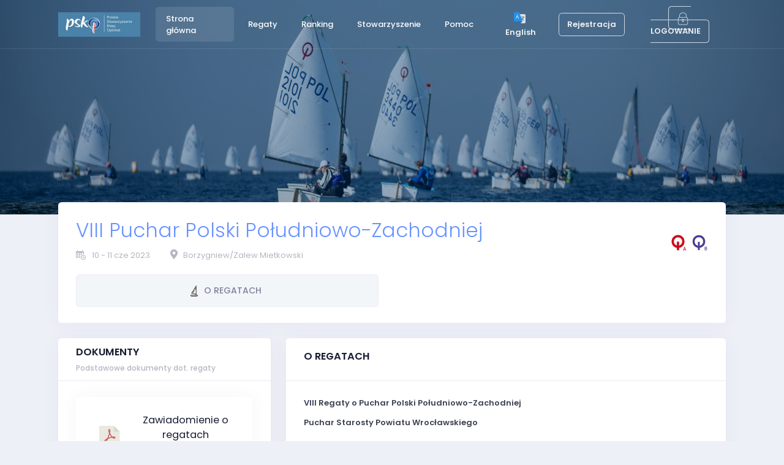

--- FILE ---
content_type: text/html; charset=utf-8
request_url: https://portal2.psko.pl/regaty/viii-puchar-polski-poludniowo-zachodniej-2023
body_size: 10177
content:



<!DOCTYPE html>

<html lang="pl">
<head>
    <base href="">
    <meta charset="utf-8" />

            <title>  VIII Puchar Polski Po&#x142;udniowo-Zachodniej | Polskie Stowarzyszenie Klasy Optimist </title>
        <meta name="description" content="Oficjalny serwis Polskiego Stowarzyszenia Klasy Optimist" />
        <link rel="shortcut icon" href="/images/favicon.ico" />
        <meta name="description" content="PSKO jest największym zrzeszeniem żeglarzy uprawiających żeglarstwo na jachtach klasy Optimist oraz osób prowadzących działalność społeczną na rzecz rozwoju tej dyscypliny sportu." />
        <link rel="canonical" href="https://portal2.psko.pl/" />
        <meta property="og:locale" content="pl_PL" />
        <meta property="og:type" content="website" />
        <meta property="og:url" content="https://portal2.psko.pl/" />
        <meta property="og:site_name" content="Polskie Stowarzyszenie Klasy Optimist" />
        <meta property="article:publisher" content="https://www.facebook.com/optymist/" />
        <meta property="og:image:width" content="1200" />
        <meta property="og:image:height" content="650" />
        <meta property="og:image:type" content="image/jpeg" />
        <meta name="twitter:card" content="summary_large_image" />
            <meta property="og:image" content="https://portal2.psko.pl/images/st_com_3.jpg" />
            <meta name="twitter:image" content="https://portal2.psko.pl/images/st_com_3.jpg" />
            <meta property="og:description" content="PSKO jest największym zrzeszeniem żeglarzy uprawiających żeglarstwo na jachtach klasy Optimist oraz osób prowadzących działalność społeczną na rzecz rozwoju tej dyscypliny sportu." />
            <meta name="twitter:description" content="PSKO jest największym zrzeszeniem żeglarzy uprawiających żeglarstwo na jachtach klasy Optimist oraz osób prowadzących działalność społeczną na rzecz rozwoju tej dyscypliny sportu." />
            <meta property="og:title" content="Polskie Stowarzyszenie Klasy Optimist" />
            <meta name="twitter:title" content="Polskie Stowarzyszenie Klasy Optimist" />

    <meta name="viewport" content="width=device-width, initial-scale=1, shrink-to-fit=no" />
    <link rel="stylesheet" href="https://fonts.googleapis.com/css?family=Poppins:300,400,500,600,700" />
    <link href="/plugins/global/plugins.bundle.css" rel="stylesheet" type="text/css" />
    <link href="/plugins/custom/prismjs/prismjs.bundle.css" rel="stylesheet" type="text/css" />
    <link href="/css/style.bundle.css" rel="stylesheet" type="text/css" />
    <link href="/css/style.sn.css" rel="stylesheet" type="text/css" />
    
    <link href="/css/pages/sn/google-vector-map.css" rel="stylesheet">
    <link rel="stylesheet" type="text/css" href="/js/sn/slick/slick.css">
    <link rel="stylesheet" type="text/css" href="/js/sn/slick/slick-theme.css">
    <style type="text/css">
        html, body {
            margin: 0;
            padding: 0;
        }

        .slick-slide {
            transition: all ease-in-out .3s;
            opacity: .2;
        }

        .slick-active {
            opacity: .5;
        }

        .slick-current {
            opacity: 1;
        }
    </style>

</head>
<body id="kt_body" style="  background-image: url(/images/bg_psko_2021.jpg)" class="quick-panel-right demo-panel-right offcanvas-right header-fixed subheader-enabled page-loading">
    <div id="kt_header_mobile" class="header-mobile">

        <div class="header-logo">

                      <a href="http://psko.pl" title="Strona PSKO">
                      <img alt="Logo" src="/images/logo_psko.jpg" class="logo-sticky max-h-30px">
                      </a>

        </div>
        <div class="d-flex align-items-center">
            <button class="btn p-0 burger-icon burger-icon-left ml-4" id="kt_header_mobile_toggle">
                <span></span>
            </button>
                                                                    <a class="btn btn-icon btn-hover-transparent-white p-0 ml-3" id="kt_header_mobile_topbar_toggle" title="Rejestracja / Logowanie" href="/Identity/Account/Login">
                                                                        <span class="svg-icon svg-icon-xl">
                                                                            <svg xmlns="http://www.w3.org/2000/svg" xmlns:xlink="http://www.w3.org/1999/xlink" width="24px" height="24px" viewBox="0 0 24 24" version="1.1">
                                                                                <g stroke="none" stroke-width="1" fill="none" fill-rule="evenodd">
                                                                                    <polygon points="0 0 24 0 24 24 0 24" />
                                                                                    <path d="M12,11 C9.790861,11 8,9.209139 8,7 C8,4.790861 9.790861,3 12,3 C14.209139,3 16,4.790861 16,7 C16,9.209139 14.209139,11 12,11 Z" fill="#000000" fill-rule="nonzero" opacity="0.3" />
                                                                                    <path d="M3.00065168,20.1992055 C3.38825852,15.4265159 7.26191235,13 11.9833413,13 C16.7712164,13 20.7048837,15.2931929 20.9979143,20.2 C21.0095879,20.3954741 20.9979143,21 20.2466999,21 C16.541124,21 11.0347247,21 3.72750223,21 C3.47671215,21 2.97953825,20.45918 3.00065168,20.1992055 Z" fill="#000000" fill-rule="nonzero" />
                                                                                </g>
                                                                            </svg>
                                                                        </span>
                                                                    </a>
        </div>
    </div>

        <div class="d-flex flex-column flex-root">
            <div class="d-flex flex-row flex-column-fluid page">
                <div class="d-flex flex-column flex-row-fluid wrapper" id="kt_wrapper">
                    <div id="kt_header" class="header header-fixed bg-sn-1 subheader-transparent">
                        <div class="container d-flex align-items-stretch justify-content-between">
                            <div class="d-flex align-items-stretch mr-3">
                                <div class="header-logo">
                          <a href="http://psko.pl" title="Strona PSKO">
                          <img alt="Logo" src="/images/logo_psko.jpg" class="logo-default max-h-40px" />
                          <img alt="Logo" src="/images/logo_psko.jpg" class="logo-sticky max-h-40px">
                          </a>

                                </div>
                                <div class="header-menu-wrapper header-menu-wrapper-left" id="kt_header_menu_wrapper">
                                    <div id="kt_header_menu" class="header-menu header-menu-left header-menu-mobile header-menu-layout-default">
                                        <ul class="menu-nav">
                                            <li class="menu-item menu-item-open menu-item-here menu-item-submenu menu-item-rel menu-item-open menu-item-here" data-menu-toggle="hover" aria-haspopup="true">
                                                <a href="/" class="menu-link">
                                                    <span class="menu-text">Strona główna</span>
                                                </a>
                                            </li>

                                            <li class="menu-item menu-item-submenu menu-item-rel" data-menu-toggle="hover" aria-haspopup="true">
                                                <a href="/regaty" class="menu-link">
                                                    <span class="menu-text">Regaty</span>
                                                    <span class="menu-desc"></span>
                                                </a>
                                            </li>

                                            <li class="menu-item menu-item-submenu menu-item-rel" data-menu-toggle="hover" aria-haspopup="true">
                                                <a href="/ranking" class="menu-link">
                                                    <span class="menu-text">Ranking</span>
                                                    <span class="menu-desc"></span>
                                                </a>
                                            </li>

                                              <li class="menu-item menu-item-submenu menu-item-rel" data-menu-toggle="click" aria-haspopup="true">
                                                                                                                                                        <a href="javascript:;" class="menu-link menu-toggle">
                                                                                                                                                            <span class="menu-text">Stowarzyszenie</span>
                                                                                                                                                            <i class="menu-arrow"></i>
                                                                                                                                                        </a>
                                                                                                                                                        <div class="menu-submenu menu-submenu-classic menu-submenu-left">
                                                                                                                                                            <ul class="menu-subnav">
                                                            <li class="menu-item " aria-haspopup="true">
                                                                <a href="/stowarzyszenie/psko/skladki-czlonkowskie" class="menu-link">
                                                                    <span class="menu-text">Składki członkowskie PSKO</span>
                                                                    <span class="menu-desc"></span>
                                                                </a>
                                                            </li>
                                                                                                                                                            </ul>
                                                                                                                                                        </div>
                                                                                                                                                    </li>
                                            <li class="menu-item menu-item-submenu menu-item-rel" data-menu-toggle="hover" aria-haspopup="true">
                                                <a href="/faq" class="menu-link">
                                                    <span class="menu-text">Pomoc</span>
                                                    <span class="menu-desc"></span>

                                                </a>
                                            </li>
                                        </ul>
                                    </div>
                                </div>
                            </div>
                            <div class="topbar">
                                                                                        <div class="dropdown">
                                                                                            <div class="topbar-item">
                                                                                                <div class="btn btn-icon  btn-hover-transparent-white d-flex align-items-center btn-lg px-md-2 mr-2 w-md-auto" id="kt_quick_user_toggle">
                                                                                                    <a href="https://translate.google.com/translate?hl=&sl=pl&tl=en&u=portal2.psko.pl/regaty/viii-puchar-polski-poludniowo-zachodniej-2023">

                                                                                                        <span class="text-white opacity-90 font-weight-bolder font-size-base d-none d-md-inline">
                                                                                                            <img src="/images/translate.png" class="h-25px p-1 mr-1" />
                                                                                                            English
                                                                                                        </span>
                                                                                                    </a>
                                                                                                </div>
                                                                                            </div>
                                                                                            <div class="topbar-item">
                                                                                                <div class="btn btn-icon  btn-hover-transparent-white d-flex align-items-center btn-lg px-md-2 mr-2 w-md-auto" id="kt_quick_user_toggle">
                                                                                                    <a href="/Identity/Account/Register"> <span class="text-white btn  btn-outline-secondary opacity-90 font-weight-bolder font-size-base d-none d-md-inline">Rejestracja</span></a>
                                                                                                </div>
                                                                                            </div>

                                                                                        </div>
                                                                                        <div class="dropdown">
                                                                                            <div class="topbar-item">
                                                                                                <div class="btn btn-icon  d-flex align-items-center btn-lg px-md-2 w-md-auto" id="kt_quick_user_toggle">
                                                                                                    <a class="" href="/Identity/Account/Login?returnUrl=%2Fregaty%2Fviii-puchar-polski-poludniowo-zachodniej-2023">
                                                                                                        <span class="text-white btn  btn-outline-secondary opacity-90 font-weight-bolder font-size-base d-none d-md-inline">
                                                                                                            <i class=" text-white flaticon-lock mr-1"></i>
                                                                                                            LOGOWANIE
                                                                                                        </span>
                                                                                                    </a>
                                                                                                </div>
                                                                                            </div>
                                                                                        </div>
                            </div>
                        </div>
                    </div>

                


<div class="content d-flex flex-column flex-column-fluid" id="kt_content">
    <div class="subheader py-2 py-lg-12 h-250px bg-sn-1 subheader-transparent offcanvas-mobile" id="kt_subheader">
        <div class="container d-flex align-items-center justify-content-between flex-wrap flex-sm-nowrap">
            <div class="d-flex align-items-center flex-wrap mr-1">
                <div class="d-flex flex-column">
                    <h2 class="text-white font-weight-bold my-2 mr-5"></h2>
                    <div class="d-flex align-items-center font-weight-bold my-2">
                    </div>
                </div>
            </div>
        </div>
    </div>

    <div class="d-flex flex-column-fluid">
        <div class="container">

            
<div class="row ">
    <div class="col-xl-12 ">

        <div class="card card-custom gutter-b ">

            <div class="card-body ">

                <div class="d-flex align-items-center mb-5">
                    <div class="d-flex flex-column mr-auto ">
                        <h3 class="display-4">
                                <a href="/regaty/viii-puchar-polski-poludniowo-zachodniej-2023?info=o-regatach"> VIII Puchar Polski Po&#x142;udniowo-Zachodniej </a>

                        </h3>
                        <div class="d-flex align-items-center flex-lg-fill mr-5 my-1 text-muted">
                            <span class="mr-3">
                                <i class="flaticon-calendar-with-a-clock-time-tools  text-muted font-weight-bold"></i>
                            </span>
                            <div class="d-flex flex-column mr-10">
                                <span>

                                    




        10
        - 11 cze 2023
    
                                </span>
                            </div>
                            <div class="d-flex align-items-center offcanvas-mobile">
                                <span class="mr-3">
                                    <i class="fa fa-map-marker-alt  text-muted"></i>
                                </span>
                                <div class="d-flex flex-column">
                                    <span class="">
                                        Borzygniew/Zalew Mietkowski
                                    </span>
                                </div>
                            </div>
                        </div>

                    </div>
                    <div class="d-flex flex-column mr-auto1 text-right max-w-500px offcanvas-mobile">
                        <span class="font-weight-bolder font-size-h5 pt-1">
                                    <img class="h-30px" src="/images/class_logo/OPPA.jpg" alt="Klasa regatowa" title="OPTIMIST A">
                                    <img class="h-30px" src="/images/class_logo/OPPB.jpg" alt="Klasa regatowa" title="OPTIMIST B">
                        </span>
                    </div>
                </div>



                <ul class="dashboard-tabs nav nav-pills nav-primary  row row-paddingless m-0 p-0 flex-column flex-sm-row  " role="tablist">
                    <li class="nav-item d-flex col-sm flex-grow-1 flex-shrink-0 mr-3 mb-1  mb-lg-0 max-w-500px">
                        <a href="/regaty/viii-puchar-polski-poludniowo-zachodniej-2023?info=o-regatach" class="btn btn-light btn-shadow-hover mr-2 border d-flex flex-grow-1 rounded flex-column align-items-center">
                            <span class="svg-icon svg-icon nav-text font-size-lg py-2 font-weight-bold text-cente">
                                <!--?xml version="1.0" encoding="iso-8859-1" ?-->
                                <!-- Generator: Adobe Illustrator 19.0.0, SVG Export Plug-In . SVG Version: 6.00 Build 0)  -->
                                <svg version="1.1" id="Layer_1" xmlns="http://www.w3.org/2000/svg" xmlns:xlink="http://www.w3.org/1999/xlink" x="0px" y="0px" viewBox="0 0 501.999 501.999" style="enable-background:new 0 0 501.999 501.999;" xml:space="preserve">
<g>
                                <g>
                                <g>
                                <path d="M412.76,433.366c-1.876-1.875-4.419-2.929-7.071-2.929h-56.135v-36.565V198.635V29.662V10c0-5.523-4.478-10-10-10
				c-5.522,0-10,4.477-10,10v16.762l-53.27,84.089L124.855,349.895c-1.775,2.802-2.046,6.301-0.722,9.342
				c1.323,3.041,4.068,5.228,7.328,5.838l198.092,37.098v28.263H96.311c-5.522,0-10,4.477-10,10
				c0,33.946,27.617,61.563,61.563,61.563h183.833c66.43,0,83.981-40.27,83.981-61.563
				C415.688,437.785,414.635,435.241,412.76,433.366z M329.554,64.134V165.54l-32.9-49.47L329.554,64.134z M149.646,348.133
				l135.289-213.566l44.618,67.09v180.168L149.646,348.133z M331.707,482H147.874c-19.471,0-35.858-13.46-40.347-31.563h286.31
				C388.728,464.727,372.046,482,331.707,482z"></path>           <path d="M246.073,251.51c-4.67-2.946-10.847-1.547-13.793,3.123l-42.422,67.255c-2.946,4.671-1.548,10.847,3.123,13.793 c1.656,1.045,3.502,1.543,5.325,1.543c3.319,0,6.566-1.652,8.468-4.667l42.422-67.255
				C252.143,260.631,250.744,254.456,246.073,251.51z"></path> <path d="M280.175,197.715c-4.668-2.956-10.844-1.569-13.799,3.097l-12.071,19.056c-2.956,4.666-1.569,10.843,3.096,13.799	c1.661,1.052,3.512,1.554,5.342,1.554c3.313,0,6.554-1.645,8.457-4.65l12.071-19.056
				C286.227,206.848,284.84,200.67,280.175,197.715z"></path> </g> 	</g></g><g></g><g></g><g></g><g></g><g></g><g></g><g></g><g></g><g></g><g></g><g></g><g></g><g></g><g></g><g></g></svg>

                                <span class="ml-1">
O REGATACH                                </span>
                            </span>

                        </a>
                    </li>


                </ul>

            </div>

        </div>

    </div>
</div>



            




            <div class="row">
                <div class="
                     col-xl-4                     ">
                                                                <div class="card card-custom gutter-b">
                                                                    <div class="card-header">
                                                                        <div class="card-title">
                                                                            <h3 class="card-title align-items-start flex-column">
                                                                                <span class="card-label font-weight-bolder text-dark">DOKUMENTY </span>
                                                                                <span class="text-muted mt-3 font-weight-bold font-size-sm"> Podstawowe dokumenty dot. regaty</span>
                                                                            </h3>
                                                                        </div>
                                                                    </div>
                                                                    <div class="card-body text-center">

                                                                                                                                        <div class="mb-5">
                                                                                                                    <div class="card card-custom mb-8 mb-lg-0">
                                                                                                                        <div class="card-body">

                                                                                                                            <div class="d-flex align-items-center">
                                                                                                                                <div class="mr-6">

                                                                                                                                    <a href="/plik/a4ff4d7e-4161-4678-8279-228499a4538f/pobierz" title="Pobierz">
                                                                                                                                                                        <img alt="" class="h-50px p-1" src="/media/svg/files/pdf.svg">
                                                                                                                                    </a>
                                                                                                                                </div>
                                                                                                                                <div class="d-flex flex-column">
                                                                                                                                    <a href="/plik/a4ff4d7e-4161-4678-8279-228499a4538f/pobierz" class="text-dark text-hover-primary  font-size-h5">Zawiadomienie o regatach </a>
                                                                                                                                    <div class="text-dark-75">
                                                                                                                                        <div class="separator separator-solid my-2"></div>
                                                                                                                                        <span class="mr-4">
                                                                                                                                            <i class="flaticon-calendar-with-a-clock-time-tools  text-muted font-weight-bold"></i>
                                                                                                                                            <small>

 25 maj 2023 

</small>
                                                                                                                                        </span>
                                                                                                                                    </div>
                                                                                                                                </div>
                                                                                                                            </div>
                                                                                                                        </div>
                                                                                                                    </div>
                                                                                                                    <div class="example example-compact mt-2">
                                                                                                                        <div class="example-tools">
                                                                                                                        </div>
                                                                                                                    </div>
                                                                                                                </div>

                                                                    </div>
                                                                </div>
                </div>

                <div class="
                     col-xl-8                     ">
                    <div class="row">
                        <div class="col-xl-12">
                                                                        <div class="card card-custom gutter-b">
                                                                            <div class="card-header">
                                                                                <div class="card-title">
                                                                                    <h3 class="card-title align-items-start flex-column">
                                                                                        <span class="card-label font-weight-bolder text-dark">O REGATACH </span>
                                                                                        <span class="text-muted mt-3 font-weight-bold font-size-sm"></span>
                                                                                    </h3>
                                                                                </div>
                                                                            </div>
                                                                            <div class="card-body">
                                        <p><strong>VIII Regaty o Puchar Polski Południowo-Zachodniej</strong></p>
<p><strong>Puchar Starosty Powiatu Wrocławskiego</strong></p>
<p> </p>
<p>Serdecznie zapraszamy na regaty w klasach Optimist A, Optimist B, ILCA 4, ILCA 6, 470 Masters, Korsarz, Omega nad Zalew Mietkowski. </p>
<p>Organizatorem regat jest Uczniowski Klub Sportowy ŻEGLARZ; ul. </p>
<p>Osobowicka 70; 51-008 Wrocław.</p>
<p><strong>Program regat:</strong></p>
<p>     09.06.2023 – piątek</p>
<p>         – 18:00 – 20:00 – przyjazd i rejestracja zawodników</p>
<p>     10.06.2023 – sobota</p>
<p>         – 8:00 – 9:00 – przyjazd i rejestracja zawodników</p>
<p>         – 9:45 – uroczyste otwarcie regat na terenie przystani</p>
<p>         – 10:55 – sygnał ostrzeżenia do pierwszego wyścigu dnia</p>
<p>     11.06.2023 – niedziela</p>
<p>         – 9:55 – sygnał ostrzeżenia do pierwszego wyścigu dnia</p>
<p>         – 16.00 – uroczyste zakończenie regat</p>
<p><strong>Baza regat:</strong></p>
<p>Bazą regat i miejscem trzymania sprzętu oraz slipowania będzie Ośrodek Sportów Wodnych i Rekreacji w Borzygniewie, ul. Sportowa 4.</p>
<p><strong>Organizator:</strong></p>
<p>Uczniowski Klub Sportowy ŻEGLARZ; ul. Osobowicka 70; 51-008 Wrocław</p>
<p>Maciej Dąbrowski, tel. 600 309 909, info@uks-zeglarz.pl</p>
<p> </p>
                                                                            </div>
                                                                        </div>
                        </div>
                    </div>
                </div>

            </div>
        </div>

    </div>
</div>







                    <div class="footer bg-white py-4 d-flex flex-lg-column" id="kt_footer">
                        <div class="container d-flex flex-column flex-md-row align-items-center justify-content-between">
                            <div class="text-dark order-2 order-md-1">
                                <span class="text-muted font-weight-bold mr-2">
                                © 2026 Polskie Stowarzyszenie Klasy Optimist.  | <span style="font-size:10px;">powered by</span>                                <a href="https://www.sailingnet.pl" target="_blank" title="Obsługa regat i stron WWW">SailingNet</a>
                                </span>
                            </div>
                            <div class="nav nav-dark order-1 order-md-2">
                                <a href="/regulamin" target="_blank" class="nav-link pr-3 pl-0">Regulamin</a>
                                <a href="/obowiazek-informacyjny" target="_blank" class="nav-link pl-3 pr-0">Obowiązek informacyjny</a>
                                <a href="/polityka-prywatnosci" target="_blank" class="nav-link px-3">Polityka prywatności</a>
                            </div>
                        </div>
                    </div>
                </div>
            </div>
        </div>
        <script>var KTAppSettings = { "breakpoints": { "sm": 576, "md": 768, "lg": 992, "xl": 1200, "xxl": 1200 }, "colors": { "theme": { "base": { "white": "#ffffff", "primary": "#6993FF", "secondary": "#E5EAEE", "success": "#1BC5BD", "info": "#8950FC", "warning": "#FFA800", "danger": "#F64E60", "light": "#F3F6F9", "dark": "#212121" }, "light": { "white": "#ffffff", "primary": "#E1E9FF", "secondary": "#ECF0F3", "success": "#C9F7F5", "info": "#EEE5FF", "warning": "#FFF4DE", "danger": "#FFE2E5", "light": "#F3F6F9", "dark": "#D6D6E0" }, "inverse": { "white": "#ffffff", "primary": "#ffffff", "secondary": "#212121", "success": "#ffffff", "info": "#ffffff", "warning": "#ffffff", "danger": "#ffffff", "light": "#464E5F", "dark": "#ffffff" } }, "gray": { "gray-100": "#F3F6F9", "gray-200": "#ECF0F3", "gray-300": "#E5EAEE", "gray-400": "#D6D6E0", "gray-500": "#B5B5C3", "gray-600": "#80808F", "gray-700": "#464E5F", "gray-800": "#1B283F", "gray-900": "#212121" } }, "font-family": "Poppins" };</script>



        <script src="/plugins/global/plugins.bundle.js"></script>
        <script src="/plugins/custom/prismjs/prismjs.bundle.js"></script>
        <script src="/js/scripts.bundle.js"></script>
        <script src="/js/pages/widgets.js"></script>

    

        <script src="https://maps.googleapis.com/maps/api/js?key=AIzaSyBDRiAU6t05nzlenNrZPaHDY2TwaxaisoI"></script>
        <script src="/js/pages/custom/map/gmaps/gmaps.min.js"></script>
        <script>
            $(document).ready(function () {
                var Latlng = new google.maps.LatLng();
                map = new GMaps({
                    el: '#gmaps-simple',
                    center: Latlng,
                    zoom: 12,
                    panControl: false,
                    streetViewControl: false,
                    mapTypeControl: false,
                    overviewMapControl: false

                });
                map.addMarker({
                    position: Latlng,
                    title: 'VIII Puchar Polski Po&#x142;udniowo-Zachodniej',
                    infoWindow: {
                        content: 'Borzygniew/Zalew Mietkowski'
                    }
                }
                );

            }); 
        </script>
        <script src="https://code.jquery.com/jquery-2.2.0.min.js" type="text/javascript"></script>
        <script src="/js/sn/slick/slick.js"></script>
        <script type="text/javascript">
            $(document).on('ready', function () {
                $('.autoplay').slick({
                    slidesToShow: 3,
                    slidesToScroll: 3,
                    centerMode: true,
                    autoplay: true,
                    autoplaySpeed: 2000,

                    variableWidth: true,
                });
                $(".lazy").slick({
                    lazyLoad: 'ondemand', // ondemand progressive anticipated
                    infinite: true
                });
            });

        </script>
   

</body>
</html>


--- FILE ---
content_type: text/css
request_url: https://portal2.psko.pl/css/style.sn.css
body_size: 57
content:
.table-striped tbody tr:nth-of-type(odd) {
    background-color: rgba(245, 248, 250, 0.55);
}
.bg-sn-1 {
	background-color:rgb(0,51,102,0.4);
}

.bg-sn-2 {
   background-size: cover;
   background-repeat: no-repeat;
   background-position: center; 
   height:237px;
}
.sn_tab  {
    padding: 0px;
}



--- FILE ---
content_type: text/css
request_url: https://portal2.psko.pl/css/pages/sn/google-vector-map.css
body_size: 536
content:
/*
Template Name: Admin Template
Author: Wrappixel

File: scss
*/
@import url(https://fonts.googleapis.com/css?family=Poppins:300,400,500,600,700);
/*Theme Colors*/
/**
 * Table Of Content
 *
 * 	1. Color system
 *	2. Options
 *	3. Body
 *	4. Typography
 *	5. Breadcrumbs
 *	6. Cards
 *	7. Dropdowns
 *	8. Buttons
 *	9. Typography
 *	10. Progress bars
 *	11. Tables
 *	12. Forms
 *	14. Component
 */
/*******************
google map Page
******************/
.gmaps, .gmaps-panaroma {
  height: 300px; }

.gmaps, .gmaps-panaroma {
  height: 300px;
  background: #e9ecef;
  border-radius: 3px; }

.gmaps-overlay {
  display: block;
  text-align: center;
  color: #fff;
  font-size: 16px;
  line-height: 40px;
  background: #fb9678;
  border-radius: 4px;
  padding: 10px 20px; }

.gmaps-overlay_arrow {
  left: 50%;
  margin-left: -16px;
  width: 0;
  height: 0;
  position: absolute; }

.gmaps-overlay_arrow.above {
  bottom: -15px;
  border-left: 16px solid transparent;
  border-right: 16px solid transparent;
  border-top: 16px solid #fb9678; }

.gmaps-overlay_arrow.below {
  top: -15px;
  border-left: 16px solid transparent;
  border-right: 16px solid transparent;
  border-bottom: 16px solid #fb9678; }

/*******************
vector map Page
******************/
.jvectormap-zoomin, .jvectormap-zoomout {
  width: 10px;
  height: 10px;
  line-height: 10px; }

.jvectormap-zoomout {
  top: 40px; }


--- FILE ---
content_type: text/javascript
request_url: https://portal2.psko.pl/js/pages/widgets.js
body_size: 40634
content:
"use strict";

// Class definition
var KTWidgets = function () {
    // Private properties

    // General Controls
    var _initDaterangepicker = function () {
        if ($('#kt_dashboard_daterangepicker').length == 0) {
            return;
        }

        var picker = $('#kt_dashboard_daterangepicker');
        var start = moment();
        var end = moment();

        function cb(start, end, label) {
            var title = '';
            var range = '';

            if ((end - start) < 100 || label == 'Today') {
                title = 'Today:';
                range = start.format('MMM D');
            } else if (label == 'Yesterday') {
                title = 'Yesterday:';
                range = start.format('MMM D');
            } else {
                range = start.format('MMM D') + ' - ' + end.format('MMM D');
            }

            $('#kt_dashboard_daterangepicker_date').html(range);
            $('#kt_dashboard_daterangepicker_title').html(title);
        }

        picker.daterangepicker({
            direction: KTUtil.isRTL(),
            startDate: start,
            endDate: end,
            opens: 'left',
            applyClass: 'btn-primary',
            cancelClass: 'btn-light-primary',
            ranges: {
                'Today': [moment(), moment()],
                'Yesterday': [moment().subtract(1, 'days'), moment().subtract(1, 'days')],
                'Last 7 Days': [moment().subtract(6, 'days'), moment()],
                'Last 30 Days': [moment().subtract(29, 'days'), moment()],
                'This Month': [moment().startOf('month'), moment().endOf('month')],
                'Last Month': [moment().subtract(1, 'month').startOf('month'), moment().subtract(1, 'month').endOf('month')]
            }
        }, cb);

        cb(start, end, '');
    }

    // Stats widgets
    var _initStatsWidget7 = function () {
        var element = document.getElementById("kt_stats_widget_7_chart");

        if (!element) {
            return;
        }

        var options = {
            series: [{
                name: 'Net Profit',
                data: [30, 45, 32, 70, 40]
            }],
            chart: {
                type: 'area',
                height: 150,
                toolbar: {
                    show: false
                },
                zoom: {
                    enabled: false
                },
                sparkline: {
                    enabled: true
                }
            },
            plotOptions: {},
            legend: {
                show: false
            },
            dataLabels: {
                enabled: false
            },
            fill: {
                type: 'solid',
                opacity: 1
            },
            stroke: {
                curve: 'smooth',
                show: true,
                width: 3,
                colors: [KTApp.getSettings()['colors']['theme']['base']['success']]
            },
            xaxis: {
                categories: ['Feb', 'Mar', 'Apr', 'May', 'Jun', 'Jul'],
                axisBorder: {
                    show: false,
                },
                axisTicks: {
                    show: false
                },
                labels: {
                    show: false,
                    style: {
                        colors: KTApp.getSettings()['colors']['gray']['gray-500'],
                        fontSize: '12px',
                        fontFamily: KTApp.getSettings()['font-family']
                    }
                },
                crosshairs: {
                    show: false,
                    position: 'front',
                    stroke: {
                        color: KTApp.getSettings()['colors']['gray']['gray-300'],
                        width: 1,
                        dashArray: 3
                    }
                },
                tooltip: {
                    enabled: true,
                    formatter: undefined,
                    offsetY: 0,
                    style: {
                        fontSize: '12px',
                        fontFamily: KTApp.getSettings()['font-family']
                    }
                }
            },
            yaxis: {
                labels: {
                    show: false,
                    style: {
                        colors: KTApp.getSettings()['colors']['gray']['gray-500'],
                        fontSize: '12px',
                        fontFamily: KTApp.getSettings()['font-family']
                    }
                }
            },
            states: {
                normal: {
                    filter: {
                        type: 'none',
                        value: 0
                    }
                },
                hover: {
                    filter: {
                        type: 'none',
                        value: 0
                    }
                },
                active: {
                    allowMultipleDataPointsSelection: false,
                    filter: {
                        type: 'none',
                        value: 0
                    }
                }
            },
            tooltip: {
                style: {
                    fontSize: '12px',
                    fontFamily: KTApp.getSettings()['font-family']
                },
                y: {
                    formatter: function (val) {
                        return "$" + val + " thousands"
                    }
                }
            },
            colors: [KTApp.getSettings()['colors']['theme']['light']['success']],
            markers: {
                colors: [KTApp.getSettings()['colors']['theme']['light']['success']],
                strokeColor: [KTApp.getSettings()['colors']['theme']['base']['success']],
                strokeWidth: 3
            }
        };

        var chart = new ApexCharts(element, options);
        chart.render();
    }

    var _initStatsWidget8 = function () {
        var element = document.getElementById("kt_stats_widget_8_chart");

        if (!element) {
            return;
        }

        var options = {
            series: [{
                name: 'Net Profit',
                data: [30, 45, 32, 70, 40]
            }],
            chart: {
                type: 'area',
                height: 150,
                toolbar: {
                    show: false
                },
                zoom: {
                    enabled: false
                },
                sparkline: {
                    enabled: true
                }
            },
            plotOptions: {},
            legend: {
                show: false
            },
            dataLabels: {
                enabled: false
            },
            fill: {
                type: 'solid',
                opacity: 1
            },
            stroke: {
                curve: 'smooth',
                show: true,
                width: 3,
                colors: [KTApp.getSettings()['colors']['theme']['base']['danger']]
            },
            xaxis: {
                categories: ['Feb', 'Mar', 'Apr', 'May', 'Jun'],
                axisBorder: {
                    show: false,
                },
                axisTicks: {
                    show: false
                },
                labels: {
                    show: false,
                    style: {
                        colors: KTApp.getSettings()['colors']['gray']['gray-500'],
                        fontSize: '12px',
                        fontFamily: KTApp.getSettings()['font-family']
                    }
                },
                crosshairs: {
                    show: false,
                    position: 'front',
                    stroke: {
                        color: KTApp.getSettings()['colors']['gray']['gray-300'],
                        width: 1,
                        dashArray: 3
                    }
                },
                tooltip: {
                    enabled: true,
                    formatter: undefined,
                    offsetY: 0,
                    style: {
                        fontSize: '12px',
                        fontFamily: KTApp.getSettings()['font-family']
                    }
                }
            },
            yaxis: {
                labels: {
                    show: false,
                    style: {
                        colors: KTApp.getSettings()['colors']['gray']['gray-500'],
                        fontSize: '12px',
                        fontFamily: KTApp.getSettings()['font-family']
                    }
                }
            },
            states: {
                normal: {
                    filter: {
                        type: 'none',
                        value: 0
                    }
                },
                hover: {
                    filter: {
                        type: 'none',
                        value: 0
                    }
                },
                active: {
                    allowMultipleDataPointsSelection: false,
                    filter: {
                        type: 'none',
                        value: 0
                    }
                }
            },
            tooltip: {
                style: {
                    fontSize: '12px',
                    fontFamily: KTApp.getSettings()['font-family']
                },
                y: {
                    formatter: function (val) {
                        return "$" + val + " thousands"
                    }
                }
            },
            colors: [KTApp.getSettings()['colors']['theme']['light']['danger']],
            markers: {
                colors: [KTApp.getSettings()['colors']['theme']['light']['danger']],
                strokeColor: [KTApp.getSettings()['colors']['theme']['base']['danger']],
                strokeWidth: 3
            }
        };

        var chart = new ApexCharts(element, options);
        chart.render();
    }

    var _initStatsWidget9 = function () {
        var element = document.getElementById("kt_stats_widget_9_chart");

        if (!element) {
            return;
        }

        var options = {
            series: [{
                name: 'Net Profit',
                data: [30, 45, 32, 70, 40]
            }],
            chart: {
                type: 'area',
                height: 150,
                toolbar: {
                    show: false
                },
                zoom: {
                    enabled: false
                },
                sparkline: {
                    enabled: true
                }
            },
            plotOptions: {},
            legend: {
                show: false
            },
            dataLabels: {
                enabled: false
            },
            fill: {
                type: 'solid',
                opacity: 1
            },
            stroke: {
                curve: 'smooth',
                show: true,
                width: 3,
                colors: [KTApp.getSettings()['colors']['theme']['base']['primary']]
            },
            xaxis: {
                categories: ['Feb', 'Mar', 'Apr', 'May', 'Jun'],
                axisBorder: {
                    show: false,
                },
                axisTicks: {
                    show: false
                },
                labels: {
                    show: false,
                    style: {
                        colors: KTApp.getSettings()['colors']['gray']['gray-500'],
                        fontSize: '12px',
                        fontFamily: KTApp.getSettings()['font-family']
                    }
                },
                crosshairs: {
                    show: false,
                    position: 'front',
                    stroke: {
                        color: KTApp.getSettings()['colors']['gray']['gray-300'],
                        width: 1,
                        dashArray: 3
                    }
                },
                tooltip: {
                    enabled: true,
                    formatter: undefined,
                    offsetY: 0,
                    style: {
                        fontSize: '12px',
                        fontFamily: KTApp.getSettings()['font-family']
                    }
                }
            },
            yaxis: {
                labels: {
                    show: false,
                    style: {
                        colors: KTApp.getSettings()['colors']['gray']['gray-500'],
                        fontSize: '12px',
                        fontFamily: KTApp.getSettings()['font-family']
                    }
                }
            },
            states: {
                normal: {
                    filter: {
                        type: 'none',
                        value: 0
                    }
                },
                hover: {
                    filter: {
                        type: 'none',
                        value: 0
                    }
                },
                active: {
                    allowMultipleDataPointsSelection: false,
                    filter: {
                        type: 'none',
                        value: 0
                    }
                }
            },
            tooltip: {
                style: {
                    fontSize: '12px',
                    fontFamily: KTApp.getSettings()['font-family']
                },
                y: {
                    formatter: function (val) {
                        return "$" + val + " thousands"
                    }
                }
            },
            colors: [KTApp.getSettings()['colors']['theme']['light']['primary']],
            markers: {
                colors: [KTApp.getSettings()['colors']['theme']['light']['primary']],
                strokeColor: [KTApp.getSettings()['colors']['theme']['base']['primary']],
                strokeWidth: 3
            }
        };

        var chart = new ApexCharts(element, options);
        chart.render();
    }

    var _initStatsWidget10 = function () {
        var element = document.getElementById("kt_stats_widget_10_chart");
        var height = parseInt(KTUtil.css(element, 'height'));
        var color = KTUtil.hasAttr(element, 'data-color') ? KTUtil.attr(element, 'data-color') : 'info';

        if (!element) {
            return;
        }

        var options = {
            series: [{
                name: 'Net Profit',
                data: [40, 40, 30, 30, 35, 35, 50]
            }],
            chart: {
                type: 'area',
                height: height,
                toolbar: {
                    show: false
                },
                zoom: {
                    enabled: false
                },
                sparkline: {
                    enabled: true
                }
            },
            plotOptions: {},
            legend: {
                show: false
            },
            dataLabels: {
                enabled: false
            },
            fill: {
                type: 'solid',
                opacity: 1
            },
            stroke: {
                curve: 'smooth',
                show: true,
                width: 3,
                colors: [KTApp.getSettings()['colors']['theme']['base'][color]]
            },
            xaxis: {
                categories: ['Feb', 'Mar', 'Apr', 'May', 'Jun', 'Jul', 'Aug'],
                axisBorder: {
                    show: false,
                },
                axisTicks: {
                    show: false
                },
                labels: {
                    show: false,
                    style: {
                        colors: KTApp.getSettings()['colors']['gray']['gray-500'],
                        fontSize: '12px',
                        fontFamily: KTApp.getSettings()['font-family']
                    }
                },
                crosshairs: {
                    show: false,
                    position: 'front',
                    stroke: {
                        color: KTApp.getSettings()['colors']['gray']['gray-300'],
                        width: 1,
                        dashArray: 3
                    }
                },
                tooltip: {
                    enabled: true,
                    formatter: undefined,
                    offsetY: 0,
                    style: {
                        fontSize: '12px',
                        fontFamily: KTApp.getSettings()['font-family']
                    }
                }
            },
            yaxis: {
                min: 0,
                max: 55,
                labels: {
                    show: false,
                    style: {
                        colors: KTApp.getSettings()['colors']['gray']['gray-500'],
                        fontSize: '12px',
                        fontFamily: KTApp.getSettings()['font-family']
                    }
                }
            },
            states: {
                normal: {
                    filter: {
                        type: 'none',
                        value: 0
                    }
                },
                hover: {
                    filter: {
                        type: 'none',
                        value: 0
                    }
                },
                active: {
                    allowMultipleDataPointsSelection: false,
                    filter: {
                        type: 'none',
                        value: 0
                    }
                }
            },
            tooltip: {
                style: {
                    fontSize: '12px',
                    fontFamily: KTApp.getSettings()['font-family']
                },
                y: {
                    formatter: function (val) {
                        return "$" + val + " thousands"
                    }
                }
            },
            colors: [KTApp.getSettings()['colors']['theme']['light'][color]],
            markers: {
                colors: [KTApp.getSettings()['colors']['theme']['light'][color]],
                strokeColor: [KTApp.getSettings()['colors']['theme']['base'][color]],
                strokeWidth: 3
            }
        };

        var chart = new ApexCharts(element, options);
        chart.render();
    }

    var _initStatsWidget11 = function () {
        var element = document.getElementById("kt_stats_widget_11_chart");

        var height = parseInt(KTUtil.css(element, 'height'));
        var color = KTUtil.hasAttr(element, 'data-color') ? KTUtil.attr(element, 'data-color') : 'success';

        if (!element) {
            return;
        }

        var options = {
            series: [{
                name: 'Net Profit',
                data: [40, 40, 30, 30, 35, 35, 50]
            }],
            chart: {
                type: 'area',
                height: 150,
                toolbar: {
                    show: false
                },
                zoom: {
                    enabled: false
                },
                sparkline: {
                    enabled: true
                }
            },
            plotOptions: {},
            legend: {
                show: false
            },
            dataLabels: {
                enabled: false
            },
            fill: {
                type: 'solid',
                opacity: 1
            },
            stroke: {
                curve: 'smooth',
                show: true,
                width: 3,
                colors: [KTApp.getSettings()['colors']['theme']['base'][color]]
            },
            xaxis: {
                categories: ['Feb', 'Mar', 'Apr', 'May', 'Jun', 'Aug', 'Sep'],
                axisBorder: {
                    show: false,
                },
                axisTicks: {
                    show: false
                },
                labels: {
                    show: false,
                    style: {
                        colors: KTApp.getSettings()['colors']['gray']['gray-500'],
                        fontSize: '12px',
                        fontFamily: KTApp.getSettings()['font-family']
                    }
                },
                crosshairs: {
                    show: false,
                    position: 'front',
                    stroke: {
                        color: KTApp.getSettings()['colors']['gray']['gray-300'],
                        width: 1,
                        dashArray: 3
                    }
                },
                tooltip: {
                    enabled: true,
                    formatter: undefined,
                    offsetY: 0,
                    style: {
                        fontSize: '12px',
                        fontFamily: KTApp.getSettings()['font-family']
                    }
                }
            },
            yaxis: {
                min: 0,
                max: 55,
                labels: {
                    show: false,
                    style: {
                        colors: KTApp.getSettings()['colors']['gray']['gray-500'],
                        fontSize: '12px',
                        fontFamily: KTApp.getSettings()['font-family']
                    }
                }
            },
            states: {
                normal: {
                    filter: {
                        type: 'none',
                        value: 0
                    }
                },
                hover: {
                    filter: {
                        type: 'none',
                        value: 0
                    }
                },
                active: {
                    allowMultipleDataPointsSelection: false,
                    filter: {
                        type: 'none',
                        value: 0
                    }
                }
            },
            tooltip: {
                style: {
                    fontSize: '12px',
                    fontFamily: KTApp.getSettings()['font-family']
                },
                y: {
                    formatter: function (val) {
                        return "$" + val + " thousands"
                    }
                }
            },
            colors: [KTApp.getSettings()['colors']['theme']['light'][color]],
            markers: {
                colors: [KTApp.getSettings()['colors']['theme']['light'][color]],
                strokeColor: [KTApp.getSettings()['colors']['theme']['base'][color]],
                strokeWidth: 3
            }
        };

        var chart = new ApexCharts(element, options);
        chart.render();
    }

    var _initStatsWidget12 = function () {
        var element = document.getElementById("kt_stats_widget_12_chart");

        var height = parseInt(KTUtil.css(element, 'height'));
        var color = KTUtil.hasAttr(element, 'data-color') ? KTUtil.attr(element, 'data-color') : 'primary';

        if (!element) {
            return;
        }

        var options = {
            series: [{
                name: 'Net Profit',
                data: [40, 40, 30, 30, 35, 35, 50]
            }],
            chart: {
                type: 'area',
                height: height,
                toolbar: {
                    show: false
                },
                zoom: {
                    enabled: false
                },
                sparkline: {
                    enabled: true
                }
            },
            plotOptions: {},
            legend: {
                show: false
            },
            dataLabels: {
                enabled: false
            },
            fill: {
                type: 'solid',
                opacity: 1
            },
            stroke: {
                curve: 'smooth',
                show: true,
                width: 3,
                colors: [KTApp.getSettings()['colors']['theme']['base'][color]]
            },
            xaxis: {
                categories: ['Feb', 'Mar', 'Apr', 'May', 'Jun', 'Aug', 'Sep'],
                axisBorder: {
                    show: false,
                },
                axisTicks: {
                    show: false
                },
                labels: {
                    show: false,
                    style: {
                        colors: KTApp.getSettings()['colors']['gray']['gray-500'],
                        fontSize: '12px',
                        fontFamily: KTApp.getSettings()['font-family']
                    }
                },
                crosshairs: {
                    show: false,
                    position: 'front',
                    stroke: {
                        color: KTApp.getSettings()['colors']['gray']['gray-300'],
                        width: 1,
                        dashArray: 3
                    }
                },
                tooltip: {
                    enabled: true,
                    formatter: undefined,
                    offsetY: 0,
                    style: {
                        fontSize: '12px',
                        fontFamily: KTApp.getSettings()['font-family']
                    }
                }
            },
            yaxis: {
                min: 0,
                max: 55,
                labels: {
                    show: false,
                    style: {
                        colors: KTApp.getSettings()['colors']['gray']['gray-500'],
                        fontSize: '12px',
                        fontFamily: KTApp.getSettings()['font-family']
                    }
                }
            },
            states: {
                normal: {
                    filter: {
                        type: 'none',
                        value: 0
                    }
                },
                hover: {
                    filter: {
                        type: 'none',
                        value: 0
                    }
                },
                active: {
                    allowMultipleDataPointsSelection: false,
                    filter: {
                        type: 'none',
                        value: 0
                    }
                }
            },
            tooltip: {
                style: {
                    fontSize: '12px',
                    fontFamily: KTApp.getSettings()['font-family']
                },
                y: {
                    formatter: function (val) {
                        return "$" + val + " thousands"
                    }
                }
            },
            colors: [KTApp.getSettings()['colors']['theme']['light'][color]],
            markers: {
                colors: [KTApp.getSettings()['colors']['theme']['light'][color]],
                strokeColor: [KTApp.getSettings()['colors']['theme']['base'][color]],
                strokeWidth: 3
            }
        };

        var chart = new ApexCharts(element, options);
        chart.render();
    }

    // Charts widgets
    var _initChartsWidget1 = function () {
        var element = document.getElementById("kt_charts_widget_1_chart");

        if (!element) {
            return;
        }

        var options = {
            series: [{
                name: 'Net Profit',
                data: [44, 55, 57, 56, 61, 58]
            }, {
                name: 'Revenue',
                data: [76, 85, 101, 98, 87, 105]
            }],
            chart: {
                type: 'bar',
                height: 350,
                toolbar: {
                    show: false
                }
            },
            plotOptions: {
                bar: {
                    horizontal: false,
                    columnWidth: ['30%'],
                    endingShape: 'rounded'
                },
            },
            legend: {
                show: false
            },
            dataLabels: {
                enabled: false
            },
            stroke: {
                show: true,
                width: 2,
                colors: ['transparent']
            },
            xaxis: {
                categories: ['Feb', 'Mar', 'Apr', 'May', 'Jun', 'Jul'],
                axisBorder: {
                    show: false,
                },
                axisTicks: {
                    show: false
                },
                labels: {
                    style: {
                        colors: KTApp.getSettings()['colors']['gray']['gray-500'],
                        fontSize: '12px',
                        fontFamily: KTApp.getSettings()['font-family']
                    }
                }
            },
            yaxis: {
                labels: {
                    style: {
                        colors: KTApp.getSettings()['colors']['gray']['gray-500'],
                        fontSize: '12px',
                        fontFamily: KTApp.getSettings()['font-family']
                    }
                }
            },
            fill: {
                opacity: 1
            },
            states: {
                normal: {
                    filter: {
                        type: 'none',
                        value: 0
                    }
                },
                hover: {
                    filter: {
                        type: 'none',
                        value: 0
                    }
                },
                active: {
                    allowMultipleDataPointsSelection: false,
                    filter: {
                        type: 'none',
                        value: 0
                    }
                }
            },
            tooltip: {
                style: {
                    fontSize: '12px',
                    fontFamily: KTApp.getSettings()['font-family']
                },
                y: {
                    formatter: function (val) {
                        return "$" + val + " thousands"
                    }
                }
            },
            colors: [KTApp.getSettings()['colors']['theme']['base']['success'], KTApp.getSettings()['colors']['gray']['gray-300']],
            grid: {
                borderColor: KTApp.getSettings()['colors']['gray']['gray-200'],
                strokeDashArray: 4,
                yaxis: {
                    lines: {
                        show: true
                    }
                }
            }
        };

        var chart = new ApexCharts(element, options);
        chart.render();
    }

    var _initChartsWidget2 = function () {
        var element = document.getElementById("kt_charts_widget_2_chart");

        if (!element) {
            return;
        }

        var options = {
            series: [{
                name: 'Net Profit',
                data: [44, 55, 57, 56, 61, 58]
            }, {
                name: 'Revenue',
                data: [76, 85, 101, 98, 87, 105]
            }],
            chart: {
                type: 'bar',
                height: 350,
                toolbar: {
                    show: false
                }
            },
            plotOptions: {
                bar: {
                    horizontal: false,
                    columnWidth: ['30%'],
                    endingShape: 'rounded'
                },
            },
            legend: {
                show: false
            },
            dataLabels: {
                enabled: false
            },
            stroke: {
                show: true,
                width: 2,
                colors: ['transparent']
            },
            xaxis: {
                categories: ['Feb', 'Mar', 'Apr', 'May', 'Jun', 'Jul'],
                axisBorder: {
                    show: false,
                },
                axisTicks: {
                    show: false
                },
                labels: {
                    style: {
                        colors: KTApp.getSettings()['colors']['gray']['gray-500'],
                        fontSize: '12px',
                        fontFamily: KTApp.getSettings()['font-family']
                    }
                }
            },
            yaxis: {
                labels: {
                    style: {
                        colors: KTApp.getSettings()['colors']['gray']['gray-500'],
                        fontSize: '12px',
                        fontFamily: KTApp.getSettings()['font-family']
                    }
                }
            },
            fill: {
                opacity: 1
            },
            states: {
                normal: {
                    filter: {
                        type: 'none',
                        value: 0
                    }
                },
                hover: {
                    filter: {
                        type: 'none',
                        value: 0
                    }
                },
                active: {
                    allowMultipleDataPointsSelection: false,
                    filter: {
                        type: 'none',
                        value: 0
                    }
                }
            },
            tooltip: {
                style: {
                    fontSize: '12px',
                    fontFamily: KTApp.getSettings()['font-family']
                },
                y: {
                    formatter: function (val) {
                        return "$" + val + " thousands"
                    }
                }
            },
            colors: [KTApp.getSettings()['colors']['theme']['base']['warning'], KTApp.getSettings()['colors']['gray']['gray-300']],
            grid: {
                borderColor: KTApp.getSettings()['colors']['gray']['gray-200'],
                strokeDashArray: 4,
                yaxis: {
                    lines: {
                        show: true
                    }
                }
            }
        };

        var chart = new ApexCharts(element, options);
        chart.render();
    }

    var _initChartsWidget3 = function () {
        var element = document.getElementById("kt_charts_widget_3_chart");

        if (!element) {
            return;
        }

        var options = {
            series: [{
                name: 'Net Profit',
                data: [30, 40, 40, 90, 90, 70, 70]
            }],
            chart: {
                type: 'area',
                height: 350,
                toolbar: {
                    show: false
                }
            },
            plotOptions: {

            },
            legend: {
                show: false
            },
            dataLabels: {
                enabled: false
            },
            fill: {
                type: 'solid',
                opacity: 1
            },
            stroke: {
                curve: 'smooth',
                show: true,
                width: 3,
                colors: [KTApp.getSettings()['colors']['theme']['base']['info']]
            },
            xaxis: {
                categories: ['Feb', 'Mar', 'Apr', 'May', 'Jun', 'Jul', 'Aug'],
                axisBorder: {
                    show: false,
                },
                axisTicks: {
                    show: false
                },
                labels: {
                    style: {
                        colors: KTApp.getSettings()['colors']['gray']['gray-500'],
                        fontSize: '12px',
                        fontFamily: KTApp.getSettings()['font-family']
                    }
                },
                crosshairs: {
                    position: 'front',
                    stroke: {
                        color: KTApp.getSettings()['colors']['theme']['base']['info'],
                        width: 1,
                        dashArray: 3
                    }
                },
                tooltip: {
                    enabled: true,
                    formatter: undefined,
                    offsetY: 0,
                    style: {
                        fontSize: '12px',
                        fontFamily: KTApp.getSettings()['font-family']
                    }
                }
            },
            yaxis: {
                labels: {
                    style: {
                        colors: KTApp.getSettings()['colors']['gray']['gray-500'],
                        fontSize: '12px',
                        fontFamily: KTApp.getSettings()['font-family']
                    }
                }
            },
            states: {
                normal: {
                    filter: {
                        type: 'none',
                        value: 0
                    }
                },
                hover: {
                    filter: {
                        type: 'none',
                        value: 0
                    }
                },
                active: {
                    allowMultipleDataPointsSelection: false,
                    filter: {
                        type: 'none',
                        value: 0
                    }
                }
            },
            tooltip: {
                style: {
                    fontSize: '12px',
                    fontFamily: KTApp.getSettings()['font-family']
                },
                y: {
                    formatter: function (val) {
                        return "$" + val + " thousands"
                    }
                }
            },
            colors: [KTApp.getSettings()['colors']['theme']['light']['info']],
            grid: {
                borderColor: KTApp.getSettings()['colors']['gray']['gray-200'],
                strokeDashArray: 4,
                yaxis: {
                    lines: {
                        show: true
                    }
                }
            },
            markers: {
                //size: 5,
                //colors: [KTApp.getSettings()['colors']['theme']['light']['danger']],
                strokeColor: KTApp.getSettings()['colors']['theme']['base']['info'],
                strokeWidth: 3
            }
        };

        var chart = new ApexCharts(element, options);
        chart.render();
    }

    var _initChartsWidget4 = function () {
        var element = document.getElementById("kt_charts_widget_4_chart");

        if (!element) {
            return;
        }

        var options = {
            series: [{
                name: 'Net Profit',
                data: [60, 50, 80, 40, 100, 60]
            }, {
                name: 'Revenue',
                data: [70, 60, 110, 40, 50, 70]
            }],
            chart: {
                type: 'area',
                height: 350,
                toolbar: {
                    show: false
                }
            },
            plotOptions: {},
            legend: {
                show: false
            },
            dataLabels: {
                enabled: false
            },
            fill: {
                type: 'solid',
                opacity: 1
            },
            stroke: {
                curve: 'smooth'
            },
            xaxis: {
                categories: ['Feb', 'Mar', 'Apr', 'May', 'Jun', 'Jul'],
                axisBorder: {
                    show: false,
                },
                axisTicks: {
                    show: false
                },
                labels: {
                    style: {
                        colors: KTApp.getSettings()['colors']['gray']['gray-500'],
                        fontSize: '12px',
                        fontFamily: KTApp.getSettings()['font-family']
                    }
                },
                crosshairs: {
                    position: 'front',
                    stroke: {
                        color: KTApp.getSettings()['colors']['theme']['light']['success'],
                        width: 1,
                        dashArray: 3
                    }
                },
                tooltip: {
                    enabled: true,
                    formatter: undefined,
                    offsetY: 0,
                    style: {
                        fontSize: '12px',
                        fontFamily: KTApp.getSettings()['font-family']
                    }
                }
            },
            yaxis: {
                labels: {
                    style: {
                        colors: KTApp.getSettings()['colors']['gray']['gray-500'],
                        fontSize: '12px',
                        fontFamily: KTApp.getSettings()['font-family']
                    }
                }
            },
            states: {
                normal: {
                    filter: {
                        type: 'none',
                        value: 0
                    }
                },
                hover: {
                    filter: {
                        type: 'none',
                        value: 0
                    }
                },
                active: {
                    allowMultipleDataPointsSelection: false,
                    filter: {
                        type: 'none',
                        value: 0
                    }
                }
            },
            tooltip: {
                style: {
                    fontSize: '12px',
                    fontFamily: KTApp.getSettings()['font-family']
                },
                y: {
                    formatter: function (val) {
                        return "$" + val + " thousands"
                    }
                }
            },
            colors: [KTApp.getSettings()['colors']['theme']['base']['success'], KTApp.getSettings()['colors']['theme']['base']['warning']],
            grid: {
                borderColor: KTApp.getSettings()['colors']['gray']['gray-200'],
                strokeDashArray: 4,
                yaxis: {
                    lines: {
                        show: true
                    }
                }
            },
            markers: {
                colors: [KTApp.getSettings()['colors']['theme']['light']['success'], KTApp.getSettings()['colors']['theme']['light']['warning']],
                strokeColor: [KTApp.getSettings()['colors']['theme']['light']['success'], KTApp.getSettings()['colors']['theme']['light']['warning']],
                strokeWidth: 3
            }
        };

        var chart = new ApexCharts(element, options);
        chart.render();
    }

    var _initChartsWidget5 = function () {
        var element = document.getElementById("kt_charts_widget_5_chart");

        if (!element) {
            return;
        }

        var options = {
            series: [{
                name: 'Net Profit',
                data: [40, 50, 65, 70, 50, 30]
            }, {
                name: 'Revenue',
                data: [-30, -40, -55, -60, -40, -20]
            }],
            chart: {
                type: 'bar',
                stacked: true,
                height: 350,
                toolbar: {
                    show: false
                }
            },
            plotOptions: {
                bar: {
                    horizontal: false,
                    columnWidth: ['12%'],
                    endingShape: 'rounded'
                },
            },
            legend: {
                show: false
            },
            dataLabels: {
                enabled: false
            },
            stroke: {
                show: true,
                width: 2,
                colors: ['transparent']
            },
            xaxis: {
                categories: ['Feb', 'Mar', 'Apr', 'May', 'Jun', 'Jul'],
                axisBorder: {
                    show: false,
                },
                axisTicks: {
                    show: false
                },
                labels: {
                    style: {
                        colors: KTApp.getSettings()['colors']['gray']['gray-500'],
                        fontSize: '12px',
                        fontFamily: KTApp.getSettings()['font-family']
                    }
                }
            },
            yaxis: {
                min: -80,
                max: 80,
                labels: {
                    style: {
                        colors: KTApp.getSettings()['colors']['gray']['gray-500'],
                        fontSize: '12px',
                        fontFamily: KTApp.getSettings()['font-family']
                    }
                }
            },
            fill: {
                opacity: 1
            },
            states: {
                normal: {
                    filter: {
                        type: 'none',
                        value: 0
                    }
                },
                hover: {
                    filter: {
                        type: 'none',
                        value: 0
                    }
                },
                active: {
                    allowMultipleDataPointsSelection: false,
                    filter: {
                        type: 'none',
                        value: 0
                    }
                }
            },
            tooltip: {
                style: {
                    fontSize: '12px',
                    fontFamily: KTApp.getSettings()['font-family']
                },
                y: {
                    formatter: function (val) {
                        return "$" + val + " thousands"
                    }
                }
            },
            colors: [KTApp.getSettings()['colors']['theme']['base']['info'], KTApp.getSettings()['colors']['theme']['base']['primary']],
            grid: {
                borderColor: KTApp.getSettings()['colors']['gray']['gray-200'],
                strokeDashArray: 4,
                yaxis: {
                    lines: {
                        show: true
                    }
                }
            }
        };

        var chart = new ApexCharts(element, options);
        chart.render();
    }

    var _initChartsWidget6 = function () {
        var element = document.getElementById("kt_charts_widget_6_chart");

        if (!element) {
            return;
        }

        var options = {
            series: [{
                name: 'Net Profit',
                type: 'bar',
                stacked: true,
                data: [40, 50, 65, 70, 50, 30]
            }, {
                name: 'Revenue',
                type: 'bar',
                stacked: true,
                data: [20, 20, 25, 30, 30, 20]
            }, {
                name: 'Expenses',
                type: 'area',
                data: [50, 80, 60, 90, 50, 70]
            }],
            chart: {
                stacked: true,
                height: 350,
                toolbar: {
                    show: false
                }
            },
            plotOptions: {
                bar: {
                    stacked: true,
                    horizontal: false,
                    endingShape: 'rounded',
                    columnWidth: ['12%']
                },
            },
            legend: {
                show: false
            },
            dataLabels: {
                enabled: false
            },
            stroke: {
                curve: 'smooth',
                show: true,
                width: 2,
                colors: ['transparent']
            },
            xaxis: {
                categories: ['Feb', 'Mar', 'Apr', 'May', 'Jun', 'Jul'],
                axisBorder: {
                    show: false,
                },
                axisTicks: {
                    show: false
                },
                labels: {
                    style: {
                        colors: KTApp.getSettings()['colors']['gray']['gray-500'],
                        fontSize: '12px',
                        fontFamily: KTApp.getSettings()['font-family']
                    }
                }
            },
            yaxis: {
                max: 120,
                labels: {
                    style: {
                        colors: KTApp.getSettings()['colors']['gray']['gray-500'],
                        fontSize: '12px',
                        fontFamily: KTApp.getSettings()['font-family']
                    }
                }
            },
            fill: {
                opacity: 1
            },
            states: {
                normal: {
                    filter: {
                        type: 'none',
                        value: 0
                    }
                },
                hover: {
                    filter: {
                        type: 'none',
                        value: 0
                    }
                },
                active: {
                    allowMultipleDataPointsSelection: false,
                    filter: {
                        type: 'none',
                        value: 0
                    }
                }
            },
            tooltip: {
                style: {
                    fontSize: '12px',
                    fontFamily: KTApp.getSettings()['font-family']
                },
                y: {
                    formatter: function (val) {
                        return "$" + val + " thousands"
                    }
                }
            },
            colors: [KTApp.getSettings()['colors']['theme']['base']['info'], KTApp.getSettings()['colors']['theme']['base']['primary'], KTApp.getSettings()['colors']['theme']['light']['primary']],
            grid: {
                borderColor: KTApp.getSettings()['colors']['gray']['gray-200'],
                strokeDashArray: 4,
                yaxis: {
                    lines: {
                        show: true
                    }
                },
                padding: {
                    top: 0,
                    right: 0,
                    bottom: 0,
                    left: 0
                }
            }
        };

        var chart = new ApexCharts(element, options);
        chart.render();
    }

    var _initChartsWidget7 = function () {
        var element = document.getElementById("kt_charts_widget_7_chart");

        if (!element) {
            return;
        }

        var options = {
            series: [{
                name: 'Net Profit',
                data: [30, 30, 50, 50, 35, 35]
            }, {
                name: 'Revenue',
                data: [55, 20, 20, 20, 70, 70]
            }, {
                name: 'Expenses',
                data: [60, 60, 40, 40, 30, 30]
            }],
            chart: {
                type: 'area',
                height: 300,
                toolbar: {
                    show: false
                },
                zoom: {
                    enabled: false
                },
                sparkline: {
                    enabled: true
                }
            },
            plotOptions: {},
            legend: {
                show: false
            },
            dataLabels: {
                enabled: false
            },
            fill: {
                type: 'solid',
                opacity: 1
            },
            stroke: {
                curve: 'smooth',
                show: true,
                width: 2,
                colors: [KTApp.getSettings()['colors']['theme']['base']['warning'], 'transparent', 'transparent']
            },
            xaxis: {
                categories: ['Feb', 'Mar', 'Apr', 'May', 'Jun', 'Jul'],
                axisBorder: {
                    show: false,
                },
                axisTicks: {
                    show: false
                },
                labels: {
                    show: false,
                    style: {
                        colors: KTApp.getSettings()['colors']['gray']['gray-500'],
                        fontSize: '12px',
                        fontFamily: KTApp.getSettings()['font-family']
                    }
                },
                crosshairs: {
                    show: false,
                    position: 'front',
                    stroke: {
                        color: KTApp.getSettings()['colors']['gray']['gray-300'],
                        width: 1,
                        dashArray: 3
                    }
                },
                tooltip: {
                    enabled: true,
                    formatter: undefined,
                    offsetY: 0,
                    style: {
                        fontSize: '12px',
                        fontFamily: KTApp.getSettings()['font-family']
                    }
                }
            },
            yaxis: {
                labels: {
                    show: false,
                    style: {
                        colors: KTApp.getSettings()['colors']['gray']['gray-500'],
                        fontSize: '12px',
                        fontFamily: KTApp.getSettings()['font-family']
                    }
                }
            },
            states: {
                normal: {
                    filter: {
                        type: 'none',
                        value: 0
                    }
                },
                hover: {
                    filter: {
                        type: 'none',
                        value: 0
                    }
                },
                active: {
                    allowMultipleDataPointsSelection: false,
                    filter: {
                        type: 'none',
                        value: 0
                    }
                }
            },
            tooltip: {
                style: {
                    fontSize: '12px',
                    fontFamily: KTApp.getSettings()['font-family']
                },
                y: {
                    formatter: function (val) {
                        return "$" + val + " thousands"
                    }
                }
            },
            colors: [KTApp.getSettings()['colors']['theme']['light']['warning'], KTApp.getSettings()['colors']['theme']['light']['info'], KTApp.getSettings()['colors']['gray']['gray-100']],
            grid: {
                borderColor: KTApp.getSettings()['colors']['gray']['gray-200'],
                strokeDashArray: 4,
                yaxis: {
                    lines: {
                        show: true
                    }
                }
            },
            markers: {
                colors: [KTApp.getSettings()['colors']['theme']['light']['warning'], KTApp.getSettings()['colors']['theme']['light']['info'], KTApp.getSettings()['colors']['gray']['gray-100']],
                strokeColor: [KTApp.getSettings()['colors']['theme']['base']['warning'], KTApp.getSettings()['colors']['theme']['base']['info'], KTApp.getSettings()['colors']['gray']['gray-500']],
                strokeWidth: 3
            }
        };

        var chart = new ApexCharts(element, options);
        chart.render();
    }

    var _initChartsWidget8 = function () {
        var element = document.getElementById("kt_charts_widget_8_chart");

        if (!element) {
            return;
        }

        var options = {
            series: [{
                name: 'Net Profit',
                data: [30, 30, 50, 50, 35, 35]
            }, {
                name: 'Revenue',
                data: [55, 20, 20, 20, 70, 70]
            }, {
                name: 'Expenses',
                data: [60, 60, 40, 40, 30, 30]
            },],
            chart: {
                type: 'area',
                height: 300,
                toolbar: {
                    show: false
                },
                zoom: {
                    enabled: false
                },
                sparkline: {
                    enabled: true
                }
            },
            plotOptions: {},
            legend: {
                show: false
            },
            dataLabels: {
                enabled: false
            },
            fill: {
                type: 'solid',
                opacity: 1
            },
            stroke: {
                curve: 'smooth',
                show: true,
                width: 2,
                colors: ['transparent', 'transparent', 'transparent']
            },
            xaxis: {
                x: 0,
                offsetX: 0,
                offsetY: 0,
                padding: {
                    left: 0,
                    right: 0,
                    top: 0,
                },
                categories: ['Feb', 'Mar', 'Apr', 'May', 'Jun', 'Jul'],
                axisBorder: {
                    show: false,
                },
                axisTicks: {
                    show: false
                },
                labels: {
                    show: false,
                    style: {
                        colors: KTApp.getSettings()['colors']['gray']['gray-500'],
                        fontSize: '12px',
                        fontFamily: KTApp.getSettings()['font-family']
                    }
                },
                crosshairs: {
                    show: false,
                    position: 'front',
                    stroke: {
                        color: KTApp.getSettings()['colors']['gray']['gray-300'],
                        width: 1,
                        dashArray: 3
                    }
                },
                tooltip: {
                    enabled: true,
                    formatter: undefined,
                    offsetY: 0,
                    style: {
                        fontSize: '12px',
                        fontFamily: KTApp.getSettings()['font-family']
                    }
                }
            },
            yaxis: {
                y: 0,
                offsetX: 0,
                offsetY: 0,
                padding: {
                    left: 0,
                    right: 0
                },
                labels: {
                    show: false,
                    style: {
                        colors: KTApp.getSettings()['colors']['gray']['gray-500'],
                        fontSize: '12px',
                        fontFamily: KTApp.getSettings()['font-family']
                    }
                }
            },
            states: {
                normal: {
                    filter: {
                        type: 'none',
                        value: 0
                    }
                },
                hover: {
                    filter: {
                        type: 'none',
                        value: 0
                    }
                },
                active: {
                    allowMultipleDataPointsSelection: false,
                    filter: {
                        type: 'none',
                        value: 0
                    }
                }
            },
            tooltip: {
                style: {
                    fontSize: '12px',
                    fontFamily: KTApp.getSettings()['font-family']
                },
                y: {
                    formatter: function (val) {
                        return "$" + val + " thousands"
                    }
                }
            },
            colors: [KTApp.getSettings()['colors']['theme']['light']['success'], KTApp.getSettings()['colors']['theme']['light']['danger'], KTApp.getSettings()['colors']['theme']['light']['info']],
            grid: {
                borderColor: KTApp.getSettings()['colors']['gray']['gray-200'],
                strokeDashArray: 4,
                padding: {
                    top: 0,
                    bottom: 0,
                    left: 0,
                    right: 0
                }
            },
            markers: {
                colors: [KTApp.getSettings()['colors']['theme']['light']['success'], KTApp.getSettings()['colors']['theme']['light']['danger'], KTApp.getSettings()['colors']['theme']['light']['info']],
                strokeColor: [KTApp.getSettings()['colors']['theme']['base']['success'], KTApp.getSettings()['colors']['theme']['base']['danger'], KTApp.getSettings()['colors']['theme']['base']['info']],
                strokeWidth: 3
            }
        };

        var chart = new ApexCharts(element, options);
        chart.render();
    }

    var _initChartsWidget9 = function () {
        var element = document.getElementById("kt_charts_widget_9_chart");

        if (!element) {
            return;
        }

        var options = {
            series: [{
                name: 'Net Profit',
                data: [20, 30, 45, 35, 25]
            }, {
                name: 'Revenue',
                data: [-20, -30, -45, -35, -25]
            }],
            chart: {
                type: 'bar',
                stacked: true,
                height: 350,
                toolbar: {
                    show: false
                }
            },
            plotOptions: {
                bar: {
                    horizontal: false,
                    columnWidth: ['17%'],
                    endingShape: 'rounded'
                },
            },
            legend: {
                show: false
            },
            dataLabels: {
                enabled: false
            },
            stroke: {
                width: 0,
                colors: ['transparent']
            },
            xaxis: {
                lines: {
                    show: false,
                },
                categories: ['Feb', 'Mar', 'Apr', 'May', 'Jun'],
                axisBorder: {
                    show: false,
                },
                axisTicks: {
                    show: false
                },
                labels: {
                    style: {
                        colors: KTApp.getSettings()['colors']['gray']['gray-500'],
                        fontSize: '12px',
                        fontFamily: KTApp.getSettings()['font-family']
                    }
                }
            },
            yaxis: {
                lines: {
                    show: false,
                },
                min: -50,
                max: 50,
                labels: {
                    style: {
                        colors: KTApp.getSettings()['colors']['gray']['gray-500'],
                        fontSize: '12px',
                        fontFamily: KTApp.getSettings()['font-family']
                    }
                }
            },
            fill: {
                opacity: 1
            },
            states: {
                normal: {
                    filter: {
                        type: 'none',
                        value: 0
                    }
                },
                hover: {
                    filter: {
                        type: 'none',
                        value: 0
                    }
                },
                active: {
                    allowMultipleDataPointsSelection: false,
                    filter: {
                        type: 'none',
                        value: 0
                    }
                }
            },
            tooltip: {
                style: {
                    fontSize: '12px',
                    fontFamily: KTApp.getSettings()['font-family']
                },
                y: {
                    formatter: function (val) {
                        return "$" + val + " thousands"
                    }
                }
            },
            colors: [KTApp.getSettings()['colors']['theme']['base']['info'], KTApp.getSettings()['colors']['theme']['base']['primary']],
            grid: {
                borderColor: KTApp.getSettings()['colors']['gray']['gray-200'],
                strokeDashArray: 4,
                yaxis: {
                    lines: {
                        show: true
                    }
                }
            }
        };

        var chart = new ApexCharts(element, options);
        chart.render();
    }

    // Mixed widgets
    var _initMixedWidget1 = function () {
        var element = document.getElementById("kt_mixed_widget_1_chart");
        var height = parseInt(KTUtil.css(element, 'height'));

        if (!element) {
            return;
        }

        var strokeColor = '#D13647';

        var options = {
            series: [{
                name: 'Net Profit',
                data: [30, 45, 32, 70, 40, 40, 40]
            }],
            chart: {
                type: 'area',
                height: height,
                toolbar: {
                    show: false
                },
                zoom: {
                    enabled: false
                },
                sparkline: {
                    enabled: true
                },
                dropShadow: {
                    enabled: true,
                    enabledOnSeries: undefined,
                    top: 5,
                    left: 0,
                    blur: 3,
                    color: strokeColor,
                    opacity: 0.5
                }
            },
            plotOptions: {},
            legend: {
                show: false
            },
            dataLabels: {
                enabled: false
            },
            fill: {
                type: 'solid',
                opacity: 0
            },
            stroke: {
                curve: 'smooth',
                show: true,
                width: 3,
                colors: [strokeColor]
            },
            xaxis: {
                categories: ['Feb', 'Mar', 'Apr', 'May', 'Jun', 'Jul', 'Aug'],
                axisBorder: {
                    show: false,
                },
                axisTicks: {
                    show: false
                },
                labels: {
                    show: false,
                    style: {
                        colors: KTApp.getSettings()['colors']['gray']['gray-500'],
                        fontSize: '12px',
                        fontFamily: KTApp.getSettings()['font-family']
                    }
                },
                crosshairs: {
                    show: false,
                    position: 'front',
                    stroke: {
                        color: KTApp.getSettings()['colors']['gray']['gray-300'],
                        width: 1,
                        dashArray: 3
                    }
                }
            },
            yaxis: {
                min: 0,
                max: 80,
                labels: {
                    show: false,
                    style: {
                        colors: KTApp.getSettings()['colors']['gray']['gray-500'],
                        fontSize: '12px',
                        fontFamily: KTApp.getSettings()['font-family']
                    }
                }
            },
            states: {
                normal: {
                    filter: {
                        type: 'none',
                        value: 0
                    }
                },
                hover: {
                    filter: {
                        type: 'none',
                        value: 0
                    }
                },
                active: {
                    allowMultipleDataPointsSelection: false,
                    filter: {
                        type: 'none',
                        value: 0
                    }
                }
            },
            tooltip: {
                style: {
                    fontSize: '12px',
                    fontFamily: KTApp.getSettings()['font-family']
                },
                y: {
                    formatter: function (val) {
                        return "$" + val + " thousands"
                    }
                },
                marker: {
                    show: false
                }
            },
            colors: ['transparent'],
            markers: {
                colors: [KTApp.getSettings()['colors']['theme']['light']['danger']],
                strokeColor: [strokeColor],
                strokeWidth: 3
            }
        };

        var chart = new ApexCharts(element, options);
        chart.render();
    }

    var _initMixedWidget2 = function () {
        var element = document.getElementById("kt_mixed_widget_2_chart");
        var height = parseInt(KTUtil.css(element, 'height'));

        if (!element) {
            return;
        }

        var strokeColor = '#287ED7';

        var options = {
            series: [{
                name: 'Net Profit',
                data: [30, 45, 32, 70, 40, 40, 40]
            }],
            chart: {
                type: 'area',
                height: height,
                toolbar: {
                    show: false
                },
                zoom: {
                    enabled: false
                },
                sparkline: {
                    enabled: true
                },
                dropShadow: {
                    enabled: true,
                    enabledOnSeries: undefined,
                    top: 5,
                    left: 0,
                    blur: 3,
                    color: strokeColor,
                    opacity: 0.5
                }
            },
            plotOptions: {},
            legend: {
                show: false
            },
            dataLabels: {
                enabled: false
            },
            fill: {
                type: 'solid',
                opacity: 0
            },
            stroke: {
                curve: 'smooth',
                show: true,
                width: 3,
                colors: [strokeColor]
            },
            xaxis: {
                categories: ['Feb', 'Mar', 'Apr', 'May', 'Jun', 'Jul', 'Aug'],
                axisBorder: {
                    show: false,
                },
                axisTicks: {
                    show: false
                },
                labels: {
                    show: false,
                    style: {
                        colors: KTApp.getSettings()['colors']['gray']['gray-500'],
                        fontSize: '12px',
                        fontFamily: KTApp.getSettings()['font-family']
                    }
                },
                crosshairs: {
                    show: false,
                    position: 'front',
                    stroke: {
                        color: KTApp.getSettings()['colors']['gray']['gray-300'],
                        width: 1,
                        dashArray: 3
                    }
                },
                tooltip: {
                    enabled: true,
                    formatter: undefined,
                    offsetY: 0,
                    style: {
                        fontSize: '12px',
                        fontFamily: KTApp.getSettings()['font-family']
                    }
                }
            },
            yaxis: {
                min: 0,
                max: 80,
                labels: {
                    show: false,
                    style: {
                        colors: KTApp.getSettings()['colors']['gray']['gray-500'],
                        fontSize: '12px',
                        fontFamily: KTApp.getSettings()['font-family']
                    }
                }
            },
            states: {
                normal: {
                    filter: {
                        type: 'none',
                        value: 0
                    }
                },
                hover: {
                    filter: {
                        type: 'none',
                        value: 0
                    }
                },
                active: {
                    allowMultipleDataPointsSelection: false,
                    filter: {
                        type: 'none',
                        value: 0
                    }
                }
            },
            tooltip: {
                style: {
                    fontSize: '12px',
                    fontFamily: KTApp.getSettings()['font-family']
                },
                y: {
                    formatter: function (val) {
                        return "$" + val + " thousands"
                    }
                },
                marker: {
                    show: false
                }
            },
            colors: ['transparent'],
            markers: {
                colors: [KTApp.getSettings()['colors']['theme']['light']['info']],
                strokeColor: [strokeColor],
                strokeWidth: 3
            }
        };

        var chart = new ApexCharts(element, options);
        chart.render();
    }

    var _initMixedWidget3 = function () {
        var element = document.getElementById("kt_mixed_widget_3_chart");
        var height = parseInt(KTUtil.css(element, 'height'));

        if (!element) {
            return;
        }

        var strokeColor = KTApp.getSettings()['colors']['theme']['base']['white'];

        var options = {
            series: [{
                name: 'Net Profit',
                data: [30, 45, 32, 70, 40, 40, 40]
            }],
            chart: {
                type: 'area',
                height: height,
                toolbar: {
                    show: false
                },
                zoom: {
                    enabled: false
                },
                sparkline: {
                    enabled: true
                },
                dropShadow: {
                    enabled: true,
                    enabledOnSeries: undefined,
                    top: 5,
                    left: 0,
                    blur: 3,
                    color: strokeColor,
                    opacity: 0.3
                }
            },
            plotOptions: {},
            legend: {
                show: false
            },
            dataLabels: {
                enabled: false
            },
            fill: {
                type: 'solid',
                opacity: 0
            },
            stroke: {
                curve: 'smooth',
                show: true,
                width: 3,
                colors: [strokeColor]
            },
            xaxis: {
                categories: ['Feb', 'Mar', 'Apr', 'May', 'Jun', 'Jul', 'Aug'],
                axisBorder: {
                    show: false,
                },
                axisTicks: {
                    show: false
                },
                labels: {
                    show: false,
                    style: {
                        colors: KTApp.getSettings()['colors']['gray']['gray-500'],
                        fontSize: '12px',
                        fontFamily: KTApp.getSettings()['font-family']
                    }
                },
                crosshairs: {
                    show: false,
                    position: 'front',
                    stroke: {
                        color: KTApp.getSettings()['colors']['gray']['gray-300'],
                        width: 1,
                        dashArray: 3
                    }
                },
                tooltip: {
                    enabled: true,
                    formatter: undefined,
                    offsetY: 0,
                    style: {
                        fontSize: '12px',
                        fontFamily: KTApp.getSettings()['font-family']
                    }
                }
            },
            yaxis: {
                min: 0,
                max: 80,
                labels: {
                    show: false,
                    style: {
                        colors: KTApp.getSettings()['colors']['gray']['gray-500'],
                        fontSize: '12px',
                        fontFamily: KTApp.getSettings()['font-family']
                    }
                }
            },
            states: {
                normal: {
                    filter: {
                        type: 'none',
                        value: 0
                    }
                },
                hover: {
                    filter: {
                        type: 'none',
                        value: 0
                    }
                },
                active: {
                    allowMultipleDataPointsSelection: false,
                    filter: {
                        type: 'none',
                        value: 0
                    }
                }
            },
            tooltip: {
                style: {
                    fontSize: '12px',
                    fontFamily: KTApp.getSettings()['font-family']
                },
                y: {
                    formatter: function (val) {
                        return "$" + val + " thousands"
                    }
                },
                marker: {
                    show: false
                }
            },
            colors: ['transparent'],
            markers: {
                colors: [KTApp.getSettings()['colors']['theme']['light']['dark']],
                strokeColor: [strokeColor],
                strokeWidth: 3
            }
        };

        var chart = new ApexCharts(element, options);
        chart.render();
    }

    var _initMixedWidget4 = function () {
        var element = document.getElementById("kt_mixed_widget_4_chart");
        var height = parseInt(KTUtil.css(element, 'height'));

        if (!element) {
            return;
        }

        var options = {
            series: [{
                name: 'Net Profit',
                data: [35, 65, 75, 55, 45, 60, 55]
            }, {
                name: 'Revenue',
                data: [40, 70, 80, 60, 50, 65, 60]
            }],
            chart: {
                type: 'bar',
                height: height,
                toolbar: {
                    show: false
                },
                sparkline: {
                    enabled: true
                },
            },
            plotOptions: {
                bar: {
                    horizontal: false,
                    columnWidth: ['30%'],
                    endingShape: 'rounded'
                },
            },
            legend: {
                show: false
            },
            dataLabels: {
                enabled: false
            },
            stroke: {
                show: true,
                width: 1,
                colors: ['transparent']
            },
            xaxis: {
                categories: ['Feb', 'Mar', 'Apr', 'May', 'Jun', 'Jul'],
                axisBorder: {
                    show: false,
                },
                axisTicks: {
                    show: false
                },
                labels: {
                    style: {
                        colors: KTApp.getSettings()['colors']['gray']['gray-500'],
                        fontSize: '12px',
                        fontFamily: KTApp.getSettings()['font-family']
                    }
                }
            },
            yaxis: {
                min: 0,
                max: 100,
                labels: {
                    style: {
                        colors: KTApp.getSettings()['colors']['gray']['gray-500'],
                        fontSize: '12px',
                        fontFamily: KTApp.getSettings()['font-family']
                    }
                }
            },
            fill: {
                type: ['solid', 'solid'],
                opacity: [0.25, 1]
            },
            states: {
                normal: {
                    filter: {
                        type: 'none',
                        value: 0
                    }
                },
                hover: {
                    filter: {
                        type: 'none',
                        value: 0
                    }
                },
                active: {
                    allowMultipleDataPointsSelection: false,
                    filter: {
                        type: 'none',
                        value: 0
                    }
                }
            },
            tooltip: {
                style: {
                    fontSize: '12px',
                    fontFamily: KTApp.getSettings()['font-family']
                },
                y: {
                    formatter: function (val) {
                        return "$" + val + " thousands"
                    }
                },
                marker: {
                    show: false
                }
            },
            colors: ['#ffffff', '#ffffff'],
            grid: {
                borderColor: KTApp.getSettings()['colors']['gray']['gray-200'],
                strokeDashArray: 4,
                yaxis: {
                    lines: {
                        show: true
                    }
                },
                padding: {
                    left: 20,
                    right: 20
                }
            }
        };

        var chart = new ApexCharts(element, options);
        chart.render();
    }

    var _initMixedWidget5 = function () {
        var element = document.getElementById("kt_mixed_widget_5_chart");
        var height = parseInt(KTUtil.css(element, 'height'));

        if (!element) {
            return;
        }

        var options = {
            series: [{
                name: 'Net Profit',
                data: [35, 65, 75, 55, 45, 60, 55]
            }, {
                name: 'Revenue',
                data: [40, 70, 80, 60, 50, 65, 60]
            }],
            chart: {
                type: 'bar',
                height: height,
                toolbar: {
                    show: false
                },
                sparkline: {
                    enabled: true
                },
            },
            plotOptions: {
                bar: {
                    horizontal: false,
                    columnWidth: ['30%'],
                    endingShape: 'rounded'
                },
            },
            legend: {
                show: false
            },
            dataLabels: {
                enabled: false
            },
            stroke: {
                show: true,
                width: 1,
                colors: ['transparent']
            },
            xaxis: {
                categories: ['Feb', 'Mar', 'Apr', 'May', 'Jun', 'Jul'],
                axisBorder: {
                    show: false,
                },
                axisTicks: {
                    show: false
                },
                labels: {
                    style: {
                        colors: KTApp.getSettings()['colors']['gray']['gray-500'],
                        fontSize: '12px',
                        fontFamily: KTApp.getSettings()['font-family']
                    }
                }
            },
            yaxis: {
                min: 0,
                max: 100,
                labels: {
                    style: {
                        colors: KTApp.getSettings()['colors']['gray']['gray-500'],
                        fontSize: '12px',
                        fontFamily: KTApp.getSettings()['font-family']
                    }
                }
            },
            fill: {
                type: ['solid', 'solid'],
                opacity: [0.25, 1]
            },
            states: {
                normal: {
                    filter: {
                        type: 'none',
                        value: 0
                    }
                },
                hover: {
                    filter: {
                        type: 'none',
                        value: 0
                    }
                },
                active: {
                    allowMultipleDataPointsSelection: false,
                    filter: {
                        type: 'none',
                        value: 0
                    }
                }
            },
            tooltip: {
                style: {
                    fontSize: '12px',
                    fontFamily: KTApp.getSettings()['font-family']
                },
                y: {
                    formatter: function (val) {
                        return "$" + val + " thousands"
                    }
                },
                marker: {
                    show: false
                }
            },
            colors: ['#ffffff', '#ffffff'],
            grid: {
                borderColor: KTApp.getSettings()['colors']['gray']['gray-200'],
                strokeDashArray: 4,
                yaxis: {
                    lines: {
                        show: true
                    }
                },
                padding: {
                    left: 20,
                    right: 20
                }
            }
        };

        var chart = new ApexCharts(element, options);
        chart.render();
    }

    var _initMixedWidget6 = function () {
        var element = document.getElementById("kt_mixed_widget_6_chart");
        var height = parseInt(KTUtil.css(element, 'height'));

        if (!element) {
            return;
        }

        var options = {
            series: [{
                name: 'Net Profit',
                data: [35, 65, 75, 55, 45, 60, 55]
            }, {
                name: 'Revenue',
                data: [40, 70, 80, 60, 50, 65, 60]
            }],
            chart: {
                type: 'bar',
                height: height,
                toolbar: {
                    show: false
                },
                sparkline: {
                    enabled: true
                },
            },
            plotOptions: {
                bar: {
                    horizontal: false,
                    columnWidth: ['30%'],
                    endingShape: 'rounded'
                },
            },
            legend: {
                show: false
            },
            dataLabels: {
                enabled: false
            },
            stroke: {
                show: true,
                width: 1,
                colors: ['transparent']
            },
            xaxis: {
                categories: ['Feb', 'Mar', 'Apr', 'May', 'Jun', 'Jul'],
                axisBorder: {
                    show: false,
                },
                axisTicks: {
                    show: false
                },
                labels: {
                    style: {
                        colors: KTApp.getSettings()['colors']['gray']['gray-500'],
                        fontSize: '12px',
                        fontFamily: KTApp.getSettings()['font-family']
                    }
                }
            },
            yaxis: {
                min: 0,
                max: 100,
                labels: {
                    style: {
                        colors: KTApp.getSettings()['colors']['gray']['gray-500'],
                        fontSize: '12px',
                        fontFamily: KTApp.getSettings()['font-family']
                    }
                }
            },
            fill: {
                type: ['solid', 'solid'],
                opacity: [0.25, 1]
            },
            states: {
                normal: {
                    filter: {
                        type: 'none',
                        value: 0
                    }
                },
                hover: {
                    filter: {
                        type: 'none',
                        value: 0
                    }
                },
                active: {
                    allowMultipleDataPointsSelection: false,
                    filter: {
                        type: 'none',
                        value: 0
                    }
                }
            },
            tooltip: {
                style: {
                    fontSize: '12px',
                    fontFamily: KTApp.getSettings()['font-family']
                },
                y: {
                    formatter: function (val) {
                        return "$" + val + " thousands"
                    }
                },
                marker: {
                    show: false
                }
            },
            colors: ['#ffffff', '#ffffff'],
            grid: {
                borderColor: KTApp.getSettings()['colors']['gray']['gray-200'],
                strokeDashArray: 4,
                yaxis: {
                    lines: {
                        show: true
                    }
                },
                padding: {
                    left: 20,
                    right: 20
                }
            }
        };

        var chart = new ApexCharts(element, options);
        chart.render();
    }

    var _initMixedWidget13 = function () {
        var element = document.getElementById("kt_mixed_widget_13_chart");
        var height = parseInt(KTUtil.css(element, 'height'));

        if (!element) {
            return;
        }

        var options = {
            series: [{
                name: 'Net Profit',
                data: [30, 25, 45, 30, 55, 55]
            }],
            chart: {
                type: 'area',
                height: height,
                toolbar: {
                    show: false
                },
                zoom: {
                    enabled: false
                },
                sparkline: {
                    enabled: true
                }
            },
            plotOptions: {},
            legend: {
                show: false
            },
            dataLabels: {
                enabled: false
            },
            fill: {
                type: 'solid',
                opacity: 1
            },
            stroke: {
                curve: 'smooth',
                show: true,
                width: 3,
                colors: [KTApp.getSettings()['colors']['theme']['base']['info']]
            },
            xaxis: {
                categories: ['Feb', 'Mar', 'Apr', 'May', 'Jun', 'Jul'],
                axisBorder: {
                    show: false,
                },
                axisTicks: {
                    show: false
                },
                labels: {
                    show: false,
                    style: {
                        colors: KTApp.getSettings()['colors']['gray']['gray-500'],
                        fontSize: '12px',
                        fontFamily: KTApp.getSettings()['font-family']
                    }
                },
                crosshairs: {
                    show: false,
                    position: 'front',
                    stroke: {
                        color: KTApp.getSettings()['colors']['gray']['gray-300'],
                        width: 1,
                        dashArray: 3
                    }
                },
                tooltip: {
                    enabled: true,
                    formatter: undefined,
                    offsetY: 0,
                    style: {
                        fontSize: '12px',
                        fontFamily: KTApp.getSettings()['font-family']
                    }
                }
            },
            yaxis: {
                min: 0,
                max: 60,
                labels: {
                    show: false,
                    style: {
                        colors: KTApp.getSettings()['colors']['gray']['gray-500'],
                        fontSize: '12px',
                        fontFamily: KTApp.getSettings()['font-family']
                    }
                }
            },
            states: {
                normal: {
                    filter: {
                        type: 'none',
                        value: 0
                    }
                },
                hover: {
                    filter: {
                        type: 'none',
                        value: 0
                    }
                },
                active: {
                    allowMultipleDataPointsSelection: false,
                    filter: {
                        type: 'none',
                        value: 0
                    }
                }
            },
            tooltip: {
                style: {
                    fontSize: '12px',
                    fontFamily: KTApp.getSettings()['font-family']
                },
                y: {
                    formatter: function (val) {
                        return "$" + val + " thousands"
                    }
                }
            },
            colors: [KTApp.getSettings()['colors']['theme']['light']['info']],
            markers: {
                colors: [KTApp.getSettings()['colors']['theme']['light']['info']],
                strokeColor: [KTApp.getSettings()['colors']['theme']['base']['info']],
                strokeWidth: 3
            }
        };

        var chart = new ApexCharts(element, options);
        chart.render();
    }

    var _initMixedWidget14 = function () {
        var element = document.getElementById("kt_mixed_widget_14_chart");
        var height = parseInt(KTUtil.css(element, 'height'));

        if (!element) {
            return;
        }

        var options = {
            series: [74],
            chart: {
                height: height,
                type: 'radialBar',
            },
            plotOptions: {
                radialBar: {
                    hollow: {
                        margin: 0,
                        size: "65%"
                    },
                    dataLabels: {
                        showOn: "always",
                        name: {
                            show: false,
                            fontWeight: '700'
                        },
                        value: {
                            color: KTApp.getSettings()['colors']['gray']['gray-700'],
                            fontSize: "30px",
                            fontWeight: '700',
                            offsetY: 12,
                            show: true,
                            formatter: function (val) {
                                return val + '%';
                            }
                        }
                    },
                    track: {
                        background: KTApp.getSettings()['colors']['theme']['light']['success'],
                        strokeWidth: '100%'
                    }
                }
            },
            colors: [KTApp.getSettings()['colors']['theme']['base']['success']],
            stroke: {
                lineCap: "round",
            },
            labels: ["Progress"]
        };

        var chart = new ApexCharts(element, options);
        chart.render();
    }

    var _initMixedWidget15 = function () {
        var element = document.getElementById("kt_mixed_widget_15_chart");
        var height = parseInt(KTUtil.css(element, 'height'));

        if (!element) {
            return;
        }

        var options = {
            series: [{
                name: 'Net Profit',
                data: [30, 30, 60, 25, 25, 40]
            }],
            chart: {
                type: 'area',
                height: height,
                toolbar: {
                    show: false
                },
                zoom: {
                    enabled: false
                },
                sparkline: {
                    enabled: true
                }
            },
            plotOptions: {},
            legend: {
                show: false
            },
            dataLabels: {
                enabled: false
            },
            fill: {
                type: 'gradient',
                opacity: 1,
                gradient: {

                    type: "vertical",
                    shadeIntensity: 0.5,
                    gradientToColors: undefined,
                    inverseColors: true,
                    opacityFrom: 1,
                    opacityTo: 0.375,
                    stops: [25, 50, 100],
                    colorStops: []
                }
            },
            stroke: {
                curve: 'smooth',
                show: true,
                width: 3,
                colors: [KTApp.getSettings()['colors']['theme']['base']['danger']]
            },
            xaxis: {
                categories: ['Feb', 'Mar', 'Apr', 'May', 'Jun', 'Jul'],
                axisBorder: {
                    show: false,
                },
                axisTicks: {
                    show: false
                },
                labels: {
                    show: false,
                    style: {
                        colors: KTApp.getSettings()['colors']['gray']['gray-500'],
                        fontSize: '12px',
                        fontFamily: KTApp.getSettings()['font-family']
                    }
                },
                crosshairs: {
                    show: false,
                    position: 'front',
                    stroke: {
                        color: KTApp.getSettings()['colors']['gray']['gray-300'],
                        width: 1,
                        dashArray: 3
                    }
                },
                tooltip: {
                    enabled: true,
                    formatter: undefined,
                    offsetY: 0,
                    style: {
                        fontSize: '12px',
                        fontFamily: KTApp.getSettings()['font-family']
                    }
                }
            },
            yaxis: {
                min: 0,
                max: 65,
                labels: {
                    show: false,
                    style: {
                        colors: KTApp.getSettings()['colors']['gray']['gray-500'],
                        fontSize: '12px',
                        fontFamily: KTApp.getSettings()['font-family']
                    }
                }
            },
            states: {
                normal: {
                    filter: {
                        type: 'none',
                        value: 0
                    }
                },
                hover: {
                    filter: {
                        type: 'none',
                        value: 0
                    }
                },
                active: {
                    allowMultipleDataPointsSelection: false,
                    filter: {
                        type: 'none',
                        value: 0
                    }
                }
            },
            tooltip: {
                style: {
                    fontSize: '12px',
                    fontFamily: KTApp.getSettings()['font-family']
                },
                y: {
                    formatter: function (val) {
                        return "$" + val + " thousands"
                    }
                }
            },
            colors: [KTApp.getSettings()['colors']['theme']['light']['danger']],
            markers: {
                colors: [KTApp.getSettings()['colors']['theme']['light']['danger']],
                strokeColor: [KTApp.getSettings()['colors']['theme']['base']['danger']],
                strokeWidth: 3
            }
        };

        var chart = new ApexCharts(element, options);
        chart.render();
    }

    var _initMixedWidget16 = function () {
        var element = document.getElementById("kt_mixed_widget_16_chart");
        var height = parseInt(KTUtil.css(element, 'height'));

        if (!element) {
            return;
        }

        var options = {
            series: [60, 50, 75, 80],
            chart: {
                height: height,
                type: 'radialBar',
            },
            plotOptions: {
                radialBar: {
                    hollow: {
                        margin: 0,
                        size: "30%"
                    },
                    dataLabels: {
                        showOn: "always",
                        name: {
                            show: false,
                            fontWeight: "700",
                        },
                        value: {
                            color: KTApp.getSettings()['colors']['gray']['gray-700'],
                            fontSize: "18px",
                            fontWeight: "700",
                            offsetY: 10,
                            show: true
                        },
                        total: {
                            show: true,
                            label: 'Total',
                            fontWeight: "bold",
                            formatter: function (w) {
                                // By default this function returns the average of all series. The below is just an example to show the use of custom formatter function
                                return '60%';
                            }
                        }
                    },
                    track: {
                        background: KTApp.getSettings()['colors']['gray']['gray-100'],
                        strokeWidth: '100%'
                    }
                }
            },
            colors: [
                KTApp.getSettings()['colors']['theme']['base']['info'],
                KTApp.getSettings()['colors']['theme']['base']['danger'],
                KTApp.getSettings()['colors']['theme']['base']['success'],
                KTApp.getSettings()['colors']['theme']['base']['primary']
            ],
            stroke: {
                lineCap: "round",
            },
            labels: ["Progress"]
        };

        var chart = new ApexCharts(element, options);
        chart.render();
    }

    var _initMixedWidget17 = function () {
        var element = document.getElementById("kt_mixed_widget_17_chart");
        var color = KTUtil.hasAttr(element, 'data-color') ? KTUtil.attr(element, 'data-color') : 'warning';
        var height = parseInt(KTUtil.css(element, 'height'));

        if (!element) {
            return;
        }

        var options = {
            series: [{
                name: 'Net Profit',
                data: [30, 25, 45, 30, 55, 55]
            }],
            chart: {
                type: 'area',
                height: height,
                toolbar: {
                    show: false
                },
                zoom: {
                    enabled: false
                },
                sparkline: {
                    enabled: true
                }
            },
            plotOptions: {},
            legend: {
                show: false
            },
            dataLabels: {
                enabled: false
            },
            fill: {
                type: 'solid',
                opacity: 1
            },
            stroke: {
                curve: 'smooth',
                show: true,
                width: 3,
                colors: [KTApp.getSettings()['colors']['theme']['base'][color]]
            },
            xaxis: {
                categories: ['Feb', 'Mar', 'Apr', 'May', 'Jun', 'Jul'],
                axisBorder: {
                    show: false,
                },
                axisTicks: {
                    show: false
                },
                labels: {
                    show: false,
                    style: {
                        colors: KTApp.getSettings()['colors']['gray']['gray-500'],
                        fontSize: '12px',
                        fontFamily: KTApp.getSettings()['font-family']
                    }
                },
                crosshairs: {
                    show: false,
                    position: 'front',
                    stroke: {
                        color: KTApp.getSettings()['colors']['gray']['gray-300'],
                        width: 1,
                        dashArray: 3
                    }
                },
                tooltip: {
                    enabled: true,
                    formatter: undefined,
                    offsetY: 0,
                    style: {
                        fontSize: '12px',
                        fontFamily: KTApp.getSettings()['font-family']
                    }
                }
            },
            yaxis: {
                min: 0,
                max: 60,
                labels: {
                    show: false,
                    style: {
                        colors: KTApp.getSettings()['colors']['gray']['gray-500'],
                        fontSize: '12px',
                        fontFamily: KTApp.getSettings()['font-family']
                    }
                }
            },
            states: {
                normal: {
                    filter: {
                        type: 'none',
                        value: 0
                    }
                },
                hover: {
                    filter: {
                        type: 'none',
                        value: 0
                    }
                },
                active: {
                    allowMultipleDataPointsSelection: false,
                    filter: {
                        type: 'none',
                        value: 0
                    }
                }
            },
            tooltip: {
                style: {
                    fontSize: '12px',
                    fontFamily: KTApp.getSettings()['font-family']
                },
                y: {
                    formatter: function (val) {
                        return "$" + val + " thousands"
                    }
                }
            },
            colors: [KTApp.getSettings()['colors']['theme']['light'][color]],
            markers: {
                colors: [KTApp.getSettings()['colors']['theme']['light'][color]],
                strokeColor: [KTApp.getSettings()['colors']['theme']['base'][color]],
                strokeWidth: 3
            }
        };

        var chart = new ApexCharts(element, options);
        chart.render();
    }

    var _initMixedWidget18 = function () {
        var element = document.getElementById("kt_mixed_widget_18_chart");
        var height = parseInt(KTUtil.css(element, 'height'));

        if (!element) {
            return;
        }

        var options = {
            series: [74],
            chart: {
                height: height,
                type: 'radialBar',
                offsetY: 0
            },
            plotOptions: {
                radialBar: {
                    startAngle: -90,
                    endAngle: 90,

                    hollow: {
                        margin: 0,
                        size: "70%"
                    },
                    dataLabels: {
                        showOn: "always",
                        name: {
                            show: true,
                            fontSize: "13px",
                            fontWeight: "700",
                            offsetY: -5,
                            color: KTApp.getSettings()['colors']['gray']['gray-500']
                        },
                        value: {
                            color: KTApp.getSettings()['colors']['gray']['gray-700'],
                            fontSize: "30px",
                            fontWeight: "700",
                            offsetY: -40,
                            show: true
                        }
                    },
                    track: {
                        background: KTApp.getSettings()['colors']['theme']['light']['primary'],
                        strokeWidth: '100%'
                    }
                }
            },
            colors: [KTApp.getSettings()['colors']['theme']['base']['primary']],
            stroke: {
                lineCap: "round",
            },
            labels: ["Progress"]
        };

        var chart = new ApexCharts(element, options);
        chart.render();
    }

    // Tiles
    var _initTilesWidget1 = function () {
        var element = document.getElementById("kt_tiles_widget_1_chart");
        var color = KTUtil.hasAttr(element, 'data-color') ? KTUtil.attr(element, 'data-color') : 'primary';
        var height = parseInt(KTUtil.css(element, 'height'));

        if (!element) {
            return;
        }

        var options = {
            series: [{
                name: 'Net Profit',
                data: [20, 22, 30, 28, 25, 26, 30, 28, 22, 24, 25, 35]
            }],
            chart: {
                type: 'area',
                height: height,
                toolbar: {
                    show: false
                },
                zoom: {
                    enabled: false
                },
                sparkline: {
                    enabled: true
                }
            },
            plotOptions: {},
            legend: {
                show: false
            },
            dataLabels: {
                enabled: false
            },
            fill: {
                type: 'gradient',
                opacity: 1,
                gradient: {

                    type: "vertical",
                    shadeIntensity: 0.55,
                    gradientToColors: undefined,
                    inverseColors: true,
                    opacityFrom: 1,
                    opacityTo: 0.2,
                    stops: [25, 50, 100],
                    colorStops: []
                }
            },
            stroke: {
                curve: 'smooth',
                show: true,
                width: 3,
                colors: [KTApp.getSettings()['colors']['theme']['base'][color]]
            },
            xaxis: {
                categories: ['Jan', 'Feb', 'Mar', 'Apr', 'May', 'Jun', 'Jul', 'Aug', 'Sep', 'Oct', 'Nov', 'Dec'],
                axisBorder: {
                    show: false,
                },
                axisTicks: {
                    show: false
                },
                labels: {
                    show: false,
                    style: {
                        colors: KTApp.getSettings()['colors']['gray']['gray-500'],
                        fontSize: '12px',
                        fontFamily: KTApp.getSettings()['font-family']
                    }
                },
                crosshairs: {
                    show: false,
                    position: 'front',
                    stroke: {
                        color: KTApp.getSettings()['colors']['gray']['gray-300'],
                        width: 1,
                        dashArray: 3
                    }
                },
                tooltip: {
                    enabled: true,
                    formatter: undefined,
                    offsetY: 0,
                    style: {
                        fontSize: '12px',
                        fontFamily: KTApp.getSettings()['font-family']
                    }
                }
            },
            yaxis: {
                min: 0,
                max: 37,
                labels: {
                    show: false,
                    style: {
                        colors: KTApp.getSettings()['colors']['gray']['gray-500'],
                        fontSize: '12px',
                        fontFamily: KTApp.getSettings()['font-family']
                    }
                }
            },
            states: {
                normal: {
                    filter: {
                        type: 'none',
                        value: 0
                    }
                },
                hover: {
                    filter: {
                        type: 'none',
                        value: 0
                    }
                },
                active: {
                    allowMultipleDataPointsSelection: false,
                    filter: {
                        type: 'none',
                        value: 0
                    }
                }
            },
            tooltip: {
                style: {
                    fontSize: '12px',
                    fontFamily: KTApp.getSettings()['font-family']
                },
                y: {
                    formatter: function (val) {
                        return "$" + val + " thousands"
                    }
                }
            },
            colors: [KTApp.getSettings()['colors']['theme']['light'][color]],
            markers: {
                colors: [KTApp.getSettings()['colors']['theme']['light'][color]],
                strokeColor: [KTApp.getSettings()['colors']['theme']['base'][color]],
                strokeWidth: 3
            },
            padding: {
                top: 0,
                bottom: 0
            }
        };

        var chart = new ApexCharts(element, options);
        chart.render();
    }

    var _initTilesWidget2 = function () {
        var element = document.getElementById("kt_tiles_widget_2_chart");
        var height = parseInt(KTUtil.css(element, 'height'));

        if (!element) {
            return;
        }

        var strokeColor = KTUtil.changeColor(KTApp.getSettings()['colors']['theme']['base']['danger']);
        var fillColor = KTUtil.changeColor(KTApp.getSettings()['colors']['theme']['base']['danger']);

        var options = {
            series: [{
                name: 'Net Profit',
                data: [10, 10, 20, 20, 12, 12]
            }],
            chart: {
                type: 'area',
                height: height,
                zoom: {
                    enabled: false
                },
                sparkline: {
                    enabled: true
                },
                padding: {
                    top: 0,
                    bottom: 0
                }
            },
            dataLabels: {
                enabled: false
            },
            fill: {
                type: 'solid',
                opacity: 1
            },
            stroke: {
                curve: 'smooth',
                show: true,
                width: 3,
                colors: [strokeColor]
            },
            xaxis: {
                categories: ['Feb', 'Mar', 'Apr', 'May', 'Jun', 'Jul'],
                axisBorder: {
                    show: false,
                },
                axisTicks: {
                    show: false
                },
                labels: {
                    show: false,
                    style: {
                        colors: KTApp.getSettings()['colors']['gray']['gray-500'],
                        fontSize: '12px',
                        fontFamily: KTApp.getSettings()['font-family']
                    }
                },
                crosshairs: {
                    show: false,
                    position: 'front',
                    stroke: {
                        color: KTApp.getSettings()['colors']['gray']['gray-300'],
                        width: 1,
                        dashArray: 3
                    }
                }
            },
            yaxis: {
                min: 0,
                max: 22,
                labels: {
                    show: false,
                    style: {
                        colors: KTApp.getSettings()['colors']['gray']['gray-500'],
                        fontSize: '12px',
                        fontFamily: KTApp.getSettings()['font-family']
                    }
                }
            },
            states: {
                normal: {
                    filter: {
                        type: 'none',
                        value: 0
                    }
                },
                hover: {
                    filter: {
                        type: 'none',
                        value: 0
                    }
                },
                active: {
                    allowMultipleDataPointsSelection: false,
                    filter: {
                        type: 'none',
                        value: 0
                    }
                }
            },
            tooltip: {
                style: {
                    fontSize: '12px',
                    fontFamily: KTApp.getSettings()['font-family']
                },
                fixed: {
                    enabled: false
                },
                x: {
                    show: false
                },
                y: {
                    title: {
                        formatter: function (val) {
                            return val + "";
                        }
                    }
                }
            },
            colors: [fillColor],
            markers: {
                colors: [KTApp.getSettings()['colors']['theme']['light']['danger']],
                strokeColor: [strokeColor],
                strokeWidth: 3
            }
        };

        var chart = new ApexCharts(element, options);
        chart.render();
    }

    var _initTilesWidget5 = function () {
        var element = document.getElementById("kt_tiles_widget_5_chart");
        var height = parseInt(KTUtil.css(element, 'height'));

        if (!element) {
            return;
        }

        var options = {
            series: [{
                name: 'Net Profit',
                data: [10, 15, 18, 14]
            }, {
                name: 'Revenue',
                data: [8, 13, 16, 12]
            }],
            chart: {
                type: 'bar',
                height: height,
                zoom: {
                    enabled: false
                },
                sparkline: {
                    enabled: true
                },
                padding: {
                    left: 20,
                    right: 20
                }
            },
            plotOptions: {
                bar: {
                    horizontal: false,
                    columnWidth: ['25%'],
                    endingShape: 'rounded'
                },
            },
            dataLabels: {
                enabled: false
            },
            fill: {
                type: ['solid', 'gradient'],
                opacity: 0.25
            },
            xaxis: {
                categories: ['Feb', 'Mar', 'Apr', 'May']
            },
            yaxis: {
                min: 0,
                max: 20
            },
            states: {
                normal: {
                    filter: {
                        type: 'none',
                        value: 0
                    }
                },
                hover: {
                    filter: {
                        type: 'none',
                        value: 0
                    }
                },
                active: {
                    allowMultipleDataPointsSelection: false,
                    filter: {
                        type: 'none',
                        value: 0
                    }
                }
            },
            tooltip: {
                style: {
                    fontSize: '12px',
                    fontFamily: KTApp.getSettings()['font-family']
                },
                fixed: {
                    enabled: false
                },
                x: {
                    show: false
                },
                y: {
                    title: {
                        formatter: function (val) {
                            return val + "";
                        }
                    }
                },
                marker: {
                    show: false
                }
            },
            colors: ['#ffffff', '#ffffff']
        };

        var chart = new ApexCharts(element, options);
        chart.render();
    }

    var _initTilesWidget8 = function () {
        var element = document.getElementById("kt_tiles_widget_8_chart");
        var height = parseInt(KTUtil.css(element, 'height'));
        var color = KTUtil.hasAttr(element, 'data-color') ? KTUtil.attr(element, 'data-color') : 'danger';

        if (!element) {
            return;
        }

        var options = {
            series: [{
                name: 'Net Profit',
                data: [20, 20, 30, 15, 40, 30]
            }],
            chart: {
                type: 'area',
                height: 150,
                toolbar: {
                    show: false
                },
                zoom: {
                    enabled: false
                },
                sparkline: {
                    enabled: true
                }
            },
            plotOptions: {},
            legend: {
                show: false
            },
            dataLabels: {
                enabled: false
            },
            fill: {
                type: 'solid'
            },
            stroke: {
                curve: 'smooth',
                show: true,
                width: 3,
                colors: [KTApp.getSettings()['colors']['theme']['base'][color]]
            },
            xaxis: {
                categories: ['Jan', 'Feb', 'Mar', 'Apr', 'May', 'Jun'],
                axisBorder: {
                    show: false,
                },
                axisTicks: {
                    show: false
                },
                labels: {
                    show: false,
                    style: {
                        colors: KTApp.getSettings()['colors']['gray']['gray-500'],
                        fontSize: '12px',
                        fontFamily: KTApp.getSettings()['font-family']
                    }
                },
                crosshairs: {
                    show: false,
                    position: 'front',
                    stroke: {
                        color: KTApp.getSettings()['colors']['gray']['gray-300'],
                        width: 1,
                        dashArray: 3
                    }
                },
                tooltip: {
                    enabled: true,
                    formatter: undefined,
                    offsetY: 0,
                    style: {
                        fontSize: '12px',
                        fontFamily: KTApp.getSettings()['font-family']
                    }
                }
            },
            yaxis: {
                min: 0,
                max: 45,
                labels: {
                    show: false,
                    style: {
                        colors: KTApp.getSettings()['colors']['gray']['gray-500'],
                        fontSize: '12px',
                        fontFamily: KTApp.getSettings()['font-family']
                    }
                }
            },
            states: {
                normal: {
                    filter: {
                        type: 'none',
                        value: 0
                    }
                },
                hover: {
                    filter: {
                        type: 'none',
                        value: 0
                    }
                },
                active: {
                    allowMultipleDataPointsSelection: false,
                    filter: {
                        type: 'none',
                        value: 0
                    }
                }
            },
            tooltip: {
                style: {
                    fontSize: '12px',
                    fontFamily: KTApp.getSettings()['font-family']
                },
                y: {
                    formatter: function (val) {
                        return "$" + val + " thousands"
                    }
                }
            },
            colors: [KTApp.getSettings()['colors']['theme']['light'][color]],
            markers: {
                colors: [KTApp.getSettings()['colors']['theme']['light'][color]],
                strokeColor: [KTApp.getSettings()['colors']['theme']['base'][color]],
                strokeWidth: 3
            },
            padding: {
                top: 0,
                bottom: 0
            }
        };

        var chart = new ApexCharts(element, options);
        chart.render();
    }

    var _initTilesWidget17 = function () {
        var element = document.getElementById("kt_tiles_widget_17_chart");

        if (!element) {
            return;
        }

        var options = {
            series: [{
                name: 'Net Profit',
                data: [10, 20, 20, 8]
            }],
            chart: {
                type: 'area',
                height: 150,
                zoom: {
                    enabled: false
                },
                sparkline: {
                    enabled: true
                },
                padding: {
                    top: 0,
                    bottom: 0
                }
            },
            dataLabels: {
                enabled: false
            },
            fill: {
                type: 'solid',
                opacity: 1
            },
            stroke: {
                curve: 'smooth',
                show: true,
                width: 3,
                colors: [KTApp.getSettings()['colors']['theme']['base']['success']]
            },
            xaxis: {
                categories: ['Feb', 'Mar', 'Apr', 'May'],
                axisBorder: {
                    show: false,
                },
                axisTicks: {
                    show: false
                },
                labels: {
                    show: false,
                    style: {
                        colors: KTApp.getSettings()['colors']['gray']['gray-500'],
                        fontSize: '12px',
                        fontFamily: KTApp.getSettings()['font-family']
                    }
                },
                crosshairs: {
                    show: false,
                    position: 'front',
                    stroke: {
                        color: KTApp.getSettings()['colors']['gray']['gray-300'],
                        width: 1,
                        dashArray: 3
                    }
                }
            },
            yaxis: {
                min: 0,
                max: 22,
                labels: {
                    show: false,
                    style: {
                        colors: KTApp.getSettings()['colors']['gray']['gray-500'],
                        fontSize: '12px',
                        fontFamily: KTApp.getSettings()['font-family']
                    }
                }
            },
            states: {
                normal: {
                    filter: {
                        type: 'none',
                        value: 0
                    }
                },
                hover: {
                    filter: {
                        type: 'none',
                        value: 0
                    }
                },
                active: {
                    allowMultipleDataPointsSelection: false,
                    filter: {
                        type: 'none',
                        value: 0
                    }
                }
            },
            tooltip: {
                style: {
                    fontSize: '12px',
                    fontFamily: KTApp.getSettings()['font-family']
                },
                fixed: {
                    enabled: false
                },
                x: {
                    show: false
                },
                y: {
                    title: {
                        formatter: function (val) {
                            return val + "";
                        }
                    }
                }
            },
            colors: [KTApp.getSettings()['colors']['theme']['light']['success']],
            markers: {
                colors: [KTApp.getSettings()['colors']['theme']['light']['success']],
                strokeColor: [KTApp.getSettings()['colors']['theme']['base']['success']],
                strokeWidth: 3
            }
        };

        var chart = new ApexCharts(element, options);
        chart.render();
    }

    var _initTilesWidget20 = function () {
        var element = document.getElementById("kt_tiles_widget_20_chart");

        if (!element) {
            return;
        }

        var options = {
            series: [74],
            chart: {
                height: 250,
                type: 'radialBar',
                offsetY: 0
            },
            plotOptions: {
                radialBar: {
                    startAngle: -90,
                    endAngle: 90,

                    hollow: {
                        margin: 0,
                        size: "70%"
                    },
                    dataLabels: {
                        showOn: "always",
                        name: {
                            show: true,
                            fontSize: "13px",
                            fontWeight: "400",
                            offsetY: -5,
                            color: KTApp.getSettings()['colors']['gray']['gray-300']
                        },
                        value: {
                            color: KTApp.getSettings()['colors']['theme']['inverse']['primary'],
                            fontSize: "22px",
                            fontWeight: "bold",
                            offsetY: -40,
                            show: true
                        }
                    },
                    track: {
                        background: KTUtil.changeColor(KTApp.getSettings()['colors']['theme']['base']['primary'], -7),
                        strokeWidth: '100%'
                    }
                }
            },
            colors: [KTApp.getSettings()['colors']['theme']['inverse']['primary']],
            stroke: {
                lineCap: "round",
            },
            labels: ["Progress"]
        };

        var chart = new ApexCharts(element, options);
        chart.render();
    }

    var _initMixedWidget21 = function () {
        var element = document.getElementById("kt_tiles_widget_21_chart");
        var height = parseInt(KTUtil.css(element, 'height'));
        var color = KTUtil.hasAttr(element, 'data-color') ? KTUtil.attr(element, 'data-color') : 'info';

        if (!element) {
            return;
        }

        var options = {
            series: [{
                name: 'Net Profit',
                data: [20, 20, 30, 15, 30, 30]
            }],
            chart: {
                type: 'area',
                height: height,
                toolbar: {
                    show: false
                },
                zoom: {
                    enabled: false
                },
                sparkline: {
                    enabled: true
                }
            },
            plotOptions: {},
            legend: {
                show: false
            },
            dataLabels: {
                enabled: false
            },
            fill: {
                type: 'solid',
                opacity: 1
            },
            stroke: {
                curve: 'smooth',
                show: true,
                width: 3,
                colors: [KTApp.getSettings()['colors']['theme']['base'][color]]
            },
            xaxis: {
                categories: ['Feb', 'Mar', 'Apr', 'May', 'Jun', 'Jul'],
                axisBorder: {
                    show: false,
                },
                axisTicks: {
                    show: false
                },
                labels: {
                    show: false,
                    style: {
                        colors: KTApp.getSettings()['colors']['gray']['gray-500'],
                        fontSize: '12px',
                        fontFamily: KTApp.getSettings()['font-family']
                    }
                },
                crosshairs: {
                    show: false,
                    position: 'front',
                    stroke: {
                        color: KTApp.getSettings()['colors']['gray']['gray-300'],
                        width: 1,
                        dashArray: 3
                    }
                },
                tooltip: {
                    enabled: true,
                    formatter: undefined,
                    offsetY: 0,
                    style: {
                        fontSize: '12px',
                        fontFamily: KTApp.getSettings()['font-family']
                    }
                }
            },
            yaxis: {
                min: 0,
                max: 32,
                labels: {
                    show: false,
                    style: {
                        colors: KTApp.getSettings()['colors']['gray']['gray-500'],
                        fontSize: '12px',
                        fontFamily: KTApp.getSettings()['font-family']
                    }
                }
            },
            states: {
                normal: {
                    filter: {
                        type: 'none',
                        value: 0
                    }
                },
                hover: {
                    filter: {
                        type: 'none',
                        value: 0
                    }
                },
                active: {
                    allowMultipleDataPointsSelection: false,
                    filter: {
                        type: 'none',
                        value: 0
                    }
                }
            },
            tooltip: {
                style: {
                    fontSize: '12px',
                    fontFamily: KTApp.getSettings()['font-family']
                },
                y: {
                    formatter: function (val) {
                        return "$" + val + " thousands"
                    }
                }
            },
            colors: [KTApp.getSettings()['colors']['theme']['light'][color]],
            markers: {
                colors: [KTApp.getSettings()['colors']['theme']['light'][color]],
                strokeColor: [KTApp.getSettings()['colors']['theme']['base'][color]],
                strokeWidth: 3
            }
        };

        var chart = new ApexCharts(element, options);
        chart.render();
    }

    var _initMixedWidget23 = function () {
        var element = document.getElementById("kt_tiles_widget_23_chart");
        var height = parseInt(KTUtil.css(element, 'height'));
        var color = KTUtil.hasAttr(element, 'data-color') ? KTUtil.attr(element, 'data-color') : 'primary';

        if (!element) {
            return;
        }

        var options = {
            series: [{
                name: 'Net Profit',
                data: [15, 25, 15, 40, 20, 50]
            }],
            chart: {
                type: 'area',
                height: 125,
                toolbar: {
                    show: false
                },
                zoom: {
                    enabled: false
                },
                sparkline: {
                    enabled: true
                }
            },
            plotOptions: {},
            legend: {
                show: false
            },
            dataLabels: {
                enabled: false
            },
            fill: {
                type: 'solid',
                opacity: 1
            },
            stroke: {
                curve: 'smooth',
                show: true,
                width: 3,
                colors: [KTApp.getSettings()['colors']['theme']['base'][color]]
            },
            xaxis: {
                categories: ['Jan, 2020', 'Feb, 2020', 'Mar, 2020', 'Apr, 2020', 'May, 2020', 'Jun, 2020'],
                axisBorder: {
                    show: false,
                },
                axisTicks: {
                    show: false
                },
                labels: {
                    show: false,
                    style: {
                        colors: KTApp.getSettings()['colors']['gray']['gray-500'],
                        fontSize: '12px',
                        fontFamily: KTApp.getSettings()['font-family']
                    }
                },
                crosshairs: {
                    show: false,
                    position: 'front',
                    stroke: {
                        color: KTApp.getSettings()['colors']['gray']['gray-300'],
                        width: 1,
                        dashArray: 3
                    }
                },
                tooltip: {
                    enabled: true,
                    formatter: undefined,
                    offsetY: 0,
                    style: {
                        fontSize: '12px',
                        fontFamily: KTApp.getSettings()['font-family']
                    }
                }
            },
            yaxis: {
                min: 0,
                max: 55,
                labels: {
                    show: false,
                    style: {
                        colors: KTApp.getSettings()['colors']['gray']['gray-500'],
                        fontSize: '12px',
                        fontFamily: KTApp.getSettings()['font-family']
                    }
                }
            },
            states: {
                normal: {
                    filter: {
                        type: 'none',
                        value: 0
                    }
                },
                hover: {
                    filter: {
                        type: 'none',
                        value: 0
                    }
                },
                active: {
                    allowMultipleDataPointsSelection: false,
                    filter: {
                        type: 'none',
                        value: 0
                    }
                }
            },
            tooltip: {
                style: {
                    fontSize: '12px',
                    fontFamily: KTApp.getSettings()['font-family']
                },
                y: {
                    formatter: function (val) {
                        return "$" + val + " thousands"
                    }
                }
            },
            colors: [KTApp.getSettings()['colors']['theme']['light'][color]],
            markers: {
                colors: [KTApp.getSettings()['colors']['theme']['light'][color]],
                strokeColor: [KTApp.getSettings()['colors']['theme']['base'][color]],
                strokeWidth: 3
            }
        };

        var chart = new ApexCharts(element, options);
        chart.render();
    }

    // Forms
    var _initFormsWidget1 = function() {
        var inputEl = KTUtil.getById("kt_forms_widget_1_input");

        if (inputEl) {
            autosize(inputEl);
        }
    }

    var _initFormsWidget2 = function() {
        var formEl = KTUtil.getById("kt_forms_widget_2_form");
        var editorId = 'kt_forms_widget_2_editor';

        // init editor
        var options = {
            modules: {
                toolbar: {
                    container: "#kt_forms_widget_2_editor_toolbar"
                }
            },
            placeholder: 'Type message...',
            theme: 'snow'
        };

        if (!formEl) {
            return;
        }

        // Init editor
        var editorObj = new Quill('#' + editorId, options);
    }

    var _initFormsWidget3 = function() {
        var inputEl = KTUtil.getById("kt_forms_widget_3_input");

        if (inputEl) {
            autosize(inputEl);
        }
    }

    var _initFormsWidget4 = function() {
        var inputEl = KTUtil.getById("kt_forms_widget_4_input");

        if (inputEl) {
            autosize(inputEl);
        }
    }

    var _initFormsWidget5 = function() {
        var inputEl = KTUtil.getById("kt_forms_widget_5_input");

        if (inputEl) {
            autosize(inputEl);
        }
    }

    var _initFormsWidget6 = function() {
        var inputEl = KTUtil.getById("kt_forms_widget_6_input");

        if (inputEl) {
            autosize(inputEl);
        }
    }

    var _initFormsWidget7 = function() {
        var inputEl = KTUtil.getById("kt_forms_widget_7_input");

        if (inputEl) {
            autosize(inputEl);
        }
    }

    var _initFormsWidget8 = function() {
        var inputEl = KTUtil.getById("kt_forms_widget_8_input");

        if (inputEl) {
            autosize(inputEl);
        }
    }

    var _initFormsWidget9 = function() {
        var inputEl = KTUtil.getById("kt_forms_widget_9_input");

        if (inputEl) {
            autosize(inputEl);
        }
    }

    var _initFormsWidget10 = function() {
        var inputEl = KTUtil.getById("kt_forms_widget_10_input");

        if (inputEl) {
            autosize(inputEl);
        }
    }

    var _initFormsWidget11 = function() {
        var inputEl = KTUtil.getById("kt_forms_widget_11_input");

        if (inputEl) {
            autosize(inputEl);
        }
    }

    var _initFormsWidget12 = function() {
        var inputEl = KTUtil.getById("kt_forms_widget_12_input");

        if (inputEl) {
            autosize(inputEl);
        }
    }

    // Advance Tables
    var _initAdvancedTableGroupSelection = function(element) {
        var table = KTUtil.getById(element);

        if (!table) {
            return;
        }

        KTUtil.on(table, 'thead th .checkbox > input', 'change', function (e) {
            var checkboxes = KTUtil.findAll(table, 'tbody td .checkbox > input');

            for (var i = 0, len = checkboxes.length; i < len; i++) {
                checkboxes[i].checked = this.checked;
            }
        });
    }

    var _initPriceSlider = function (element) {
        // init slider
        var slider = document.getElementById(element);
        if (typeof slider === 'undefined') {
            return;
        }

        if (!slider) {
            return;
        }

        noUiSlider.create(slider, {
            start: [20, 60],
            connect: true,
            range: {
                'min': 0,
                'max': 100
            }
        });
    }

    // Education Show More Demo
    var _initEducationShowMoreBtn = function() {
        var el = KTUtil.getById('kt_app_education_more_feeds_btn');

        if (!el) {
            return;
        }

        KTUtil.addEvent(el, 'click', function(e) {
            var elements = document.getElementsByClassName('education-more-feeds');

            if (!elements || elements.length <= 0) {
                return;
            }

            KTUtil.btnWait(el, 'spinner spinner-right spinner-white pr-15', 'Please wait...', true);

            setTimeout(function() {
                KTUtil.btnRelease(el);
                KTUtil.addClass(el, 'd-none');

                var item;

                for (var i = 0, len = elements.length; i < len; i++) {
                    item = elements[0];
                    KTUtil.removeClass(elements[i], 'd-none');

                    var textarea = KTUtil.find(item, 'textarea');
                    if (textarea) {
                        autosize(textarea);
                    }
                }

                KTUtil.scrollTo(item);
            }, 1000);
        });
    }

    // Public methods
    return {
        init: function () {
            // General Controls
            _initDaterangepicker();

            // Stats Widgets
            _initStatsWidget7();
            _initStatsWidget8();
            _initStatsWidget9();
            _initStatsWidget10();
            _initStatsWidget11();
            _initStatsWidget12();

            // Charts Widgets
            _initChartsWidget1();
            _initChartsWidget2();
            _initChartsWidget3();
            _initChartsWidget4();
            _initChartsWidget5();
            _initChartsWidget6();
            _initChartsWidget7();
            _initChartsWidget8();
            _initChartsWidget9();

            // Mixed Widgets
            _initMixedWidget1();
            _initMixedWidget2();
            _initMixedWidget3();
            _initMixedWidget4();
            _initMixedWidget5();
            _initMixedWidget6();
            _initMixedWidget13();
            _initMixedWidget14();
            _initMixedWidget15();
            _initMixedWidget16();
            _initMixedWidget17();
            _initMixedWidget18();

            // Tiles Widgets
            _initTilesWidget1();
            _initTilesWidget2();
            _initTilesWidget5();
            _initTilesWidget8();
            _initTilesWidget17();
            _initTilesWidget20();
            _initMixedWidget21();
            _initMixedWidget23();

            // Table Widgets
            _initAdvancedTableGroupSelection('kt_advance_table_widget_1');
            _initAdvancedTableGroupSelection('kt_advance_table_widget_2');
            _initAdvancedTableGroupSelection('kt_advance_table_widget_3');
            _initAdvancedTableGroupSelection('kt_advance_table_widget_4');

            // Form Widgets
            _initPriceSlider('kt_price_slider');

            // Forms widgets
            _initFormsWidget1();
            _initFormsWidget2();
            _initFormsWidget3();
            _initFormsWidget4();
            _initFormsWidget5();
            _initFormsWidget6();
            _initFormsWidget7();
            _initFormsWidget8();
            _initFormsWidget9();
            _initFormsWidget10();
            _initFormsWidget11();

            // Education App
            _initEducationShowMoreBtn();
        }
    }
}();

// Webpack support
if (typeof module !== 'undefined') {
    module.exports = KTWidgets;
}

jQuery(document).ready(function () {
    KTWidgets.init();
});
